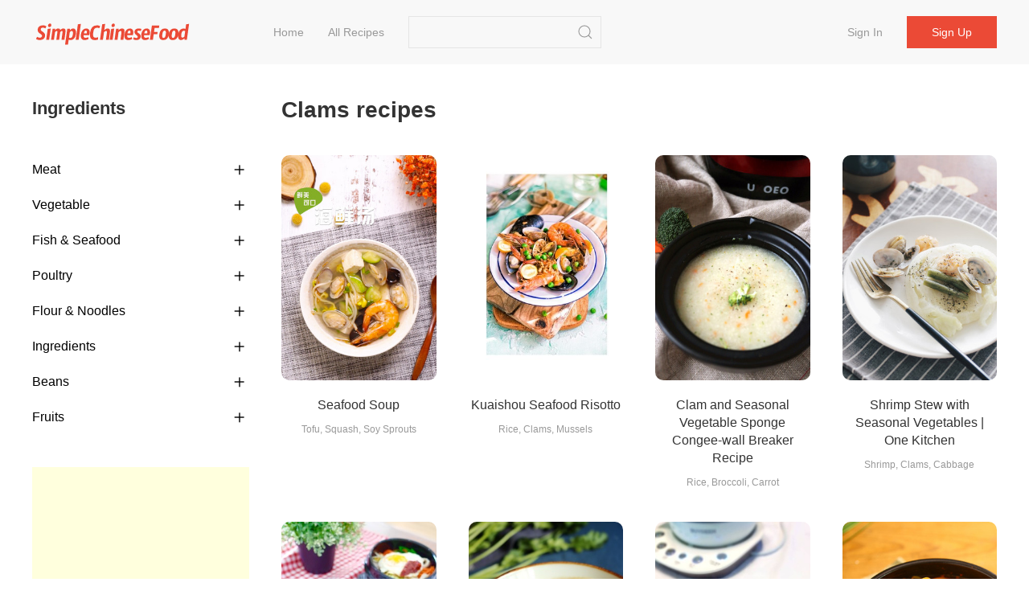

--- FILE ---
content_type: text/html;charset=UTF-8
request_url: https://simplechinesefood.com/ingredient/clams
body_size: 5697
content:
    <!doctype html>
    <html lang="en-US">
    <head>
        <meta charset="UTF-8">
        <meta name="viewport" content="width=device-width, initial-scale=1">
        <meta http-equiv="X-UA-Compatible" content="ie=edge">
        <link rel="icon" href="https://img.simplechinesefood.com/000/favicon.svg">

            <title>Clams Recipes - Simple Chinese Food</title>
        <meta name="keywords" content="Clams Recipes">
        <meta name="description" content="">

            <link rel="canonical" href="https://simplechinesefood.com/ingredient/clams" />

        <link rel="stylesheet" href="https://cdnjs.cloudflare.com/ajax/libs/uikit/3.13.4/css/uikit.min.css" integrity="sha512-F69u2HnuOWB/48ncdmkVOpdYwQPZmzF5YbOiUBKfbR24zt93bpDurJnXTY8gwBSHmHhsF2wKv84uhwkiwRdk+A==" crossorigin="anonymous" referrerpolicy="no-referrer" />
        <link rel="stylesheet" href="/static/theme/default/css/scf.css?v=3">

        <!-- UIkit JS -->
        <script src="https://cdnjs.cloudflare.com/ajax/libs/uikit/3.13.4/js/uikit.min.js" integrity="sha512-o8CK0J43tUy+UMv1pgLI3neZyc8/gH4qqREvpBMb1geAv3bcKnJIdRvxUMGZQK+4gf6qixaK6NiNwW2Esa9BZg==" crossorigin="anonymous" referrerpolicy="no-referrer"></script>
        <script src="https://cdnjs.cloudflare.com/ajax/libs/uikit/3.13.4/js/uikit-icons.min.js" integrity="sha512-80YK4vFc5RRSsulLuOP5kutHngly2Urr+wT8/2D02ovowIQh49DW+PYJ2wJ50tMi7ynr5alyFLDAwWZBToqPHw==" crossorigin="anonymous" referrerpolicy="no-referrer"></script>
        <script src="https://cdnjs.cloudflare.com/ajax/libs/jquery/3.6.0/jquery.min.js" integrity="sha512-894YE6QWD5I59HgZOGReFYm4dnWc1Qt5NtvYSaNcOP+u1T9qYdvdihz0PPSiiqn/+/3e7Jo4EaG7TubfWGUrMQ==" crossorigin="anonymous" referrerpolicy="no-referrer"></script>
        <script src="/static/theme/default/js/termi.js?v=8"></script>
        <script>
            var CONFIGS = {
                isLogin: false,
                userToken: ''
            };

        </script>

        <script type='text/javascript' src='https://platform-api.sharethis.com/js/sharethis.js#property=627aa174c199720019a382ee&product=analytics' async='async'></script>

<!-- Global site tag (gtag.js) - Google Analytics -->
<script async src="https://www.googletagmanager.com/gtag/js?id=G-00FXE49NCV"></script>
<script>
  window.dataLayer = window.dataLayer || [];
  function gtag(){dataLayer.push(arguments);}
  gtag('js', new Date());

  gtag('config', 'G-00FXE49NCV');
</script>
<style>.top-ad{min-height:250px!important;max-height:none; height:auto;}</style>
    </head>
    <body>

    <nav class="uk-navbar-container uk-margin-medium-bottom uk-position-z-index" id="main-menu">
        <div class="uk-container uk-navbar" data-uk-navbar>
            <div class="uk-navbar-left">
                <a class="uk-navbar-item uk-logo" href="/">
                        <img class="logo-img" src="https://img.simplechinesefood.com/000/logo.svg" alt="Simple Chinese Food"
                        width="200" height="44">
                </a>
                <ul class="uk-navbar-nav uk-visible@m uk-margin-large-left">
                            <li >
                                <a href="/" >
                                    Home
                                </a>
                            </li>
                            <li >
                                <a href="/latest" >
                                    All Recipes
                                </a>
                            </li>
                </ul>

                <div class="uk-navbar-item uk-visible@m">
                    <form class="uk-search uk-search-default" action="/search" method="get"
                          onsubmit="return checkSearch(this)">
                        <input class="uk-search-input"
                               name="q"
                               value=""
                               type="search">
                        <button class="uk-search-icon-flip" uk-search-icon type="submit" data-uk-icon="icon: search; ratio: 1.0"></button>
                    </form>
                </div>
            </div>
            <div class="uk-navbar-right">
                    <ul class="uk-navbar-nav uk-visible@m uk-text-nowrap">
                        <li ><a href="/login">Sign in</a></li>
                        <li class="uk-navbar-item">
                            <div><a class="uk-button uk-button-primary" href="/register">Sign up</a></div>
                        </li>
                    </ul>

                <a class="uk-navbar-toggle uk-hidden@m" href="#" data-uk-navbar-toggle-icon uk-toggle="target: #sidenav">
                </a>
            </div>
        </div>
    </nav>

    <div id="sidenav" uk-offcanvas="flip: true" class="uk-offcanvas">
        <div class="uk-offcanvas-bar">
            <ul class="uk-nav">
                        <li>
                            <a href="/" >
                                Home
                            </a>
                        </li>
                        <li>
                            <a href="/latest" >
                                All Recipes
                            </a>
                        </li>
                    <li><a href="/login">Sign in</a></li>
                    <li><a href="/register">Sign up</a></li>
                <hr class="uk-divider-small" />
                <li>
                    <form class="uk-search uk-search-default" action="/search" method="get"
                          onsubmit="return checkSearch(this)">
                        <button class="uk-search-icon-flip" uk-search-icon type="submit"></button>
                        <input class="uk-search-input"
                               name="q"
                               value=""
                               type="search">
                    </form>
                </li>
            </ul>
        </div>
    </div>



    <div class="uk-section uk-section-default uk-padding-remove-top">
        <div class="uk-container">
            <div data-uk-grid>
                <div class="uk-width-1-4@m">

                    <div class="">
                        <h2>Ingredients</h2>
                        <ul class="uk-nav-default uk-nav-parent-icon uk-nav-filter uk-margin-medium-top" data-uk-nav>
                                <li class="uk-parent">
                                    <a href="#">Meat</a>
                                        <ul class="uk-nav-sub">
                                                <li>
                                                    <a href="/ingredient/pork"
                                                       
                                                       >
                                                        Pork
                                                    </a>
                                                </li>
                                                <li>
                                                    <a href="/ingredient/beef"
                                                       
                                                       >
                                                        Beef
                                                    </a>
                                                </li>
                                                <li>
                                                    <a href="/ingredient/lamb"
                                                       
                                                       >
                                                        Lamb
                                                    </a>
                                                </li>
                                        </ul>
                                </li>
                                <li class="uk-parent">
                                    <a href="#">Vegetable</a>
                                        <ul class="uk-nav-sub">
                                                <li>
                                                    <a href="/ingredient/potato"
                                                       
                                                       >
                                                        Potato
                                                    </a>
                                                </li>
                                                <li>
                                                    <a href="/ingredient/tomato"
                                                       
                                                       >
                                                        Tomato
                                                    </a>
                                                </li>
                                                <li>
                                                    <a href="/ingredient/cucumber"
                                                       
                                                       >
                                                        Cucumber
                                                    </a>
                                                </li>
                                                <li>
                                                    <a href="/ingredient/cauliflower"
                                                       
                                                       >
                                                        Cauliflower
                                                    </a>
                                                </li>
                                                <li>
                                                    <a href="/ingredient/chili"
                                                       
                                                       >
                                                        Chili
                                                    </a>
                                                </li>
                                                <li>
                                                    <a href="/ingredient/mushroom"
                                                       
                                                       >
                                                        Mushroom
                                                    </a>
                                                </li>
                                                <li>
                                                    <a href="/ingredient/cabbage"
                                                       
                                                       >
                                                        Cabbage
                                                    </a>
                                                </li>
                                                <li>
                                                    <a href="/ingredient/lettuce"
                                                       
                                                       >
                                                        Lettuce
                                                    </a>
                                                </li>
                                                <li>
                                                    <a href="/ingredient/pumpkin"
                                                       
                                                       >
                                                        Pumpkin
                                                    </a>
                                                </li>
                                        </ul>
                                </li>
                                <li class="uk-parent">
                                    <a href="#">Fish & Seafood</a>
                                        <ul class="uk-nav-sub">
                                                <li>
                                                    <a href="/ingredient/grass-carp"
                                                       
                                                       >
                                                        Grass Carp
                                                    </a>
                                                </li>
                                                <li>
                                                    <a href="/ingredient/kelp"
                                                       
                                                       >
                                                        Kelp
                                                    </a>
                                                </li>
                                                <li>
                                                    <a href="/ingredient/tilapia"
                                                       
                                                       >
                                                        Tilapia
                                                    </a>
                                                </li>
                                                <li>
                                                    <a href="/ingredient/gold-pomfret"
                                                       
                                                       >
                                                        Gold pomfret
                                                    </a>
                                                </li>
                                                <li>
                                                    <a href="/ingredient/carp"
                                                       
                                                       >
                                                        Carp
                                                    </a>
                                                </li>
                                                <li>
                                                    <a href="/ingredient/shrimp"
                                                       
                                                       >
                                                        Shrimp
                                                    </a>
                                                </li>
                                                <li>
                                                    <a href="/ingredient/squid"
                                                       
                                                       >
                                                        Squid
                                                    </a>
                                                </li>
                                        </ul>
                                </li>
                                <li class="uk-parent">
                                    <a href="#">Poultry</a>
                                        <ul class="uk-nav-sub">
                                                <li>
                                                    <a href="/ingredient/goose"
                                                       
                                                       >
                                                        Goose
                                                    </a>
                                                </li>
                                                <li>
                                                    <a href="/ingredient/duck"
                                                       
                                                       >
                                                        Duck
                                                    </a>
                                                </li>
                                                <li>
                                                    <a href="/ingredient/chicken"
                                                       
                                                       >
                                                        Chicken
                                                    </a>
                                                </li>
                                        </ul>
                                </li>
                                <li class="uk-parent">
                                    <a href="#">Flour & Noodles</a>
                                        <ul class="uk-nav-sub">
                                                <li>
                                                    <a href="/ingredient/vermicelli"
                                                       
                                                       >
                                                        Vermicelli
                                                    </a>
                                                </li>
                                                <li>
                                                    <a href="/ingredient/egg-noodles"
                                                       
                                                       >
                                                        Egg Noodles
                                                    </a>
                                                </li>
                                                <li>
                                                    <a href="/ingredient/dumplings"
                                                       
                                                       >
                                                        Dumplings
                                                    </a>
                                                </li>
                                        </ul>
                                </li>
                                <li class="uk-parent">
                                    <a href="#">Ingredients</a>
                                        <ul class="uk-nav-sub">
                                                <li>
                                                    <a href="/ingredient/garlic"
                                                       
                                                       >
                                                        Garlic
                                                    </a>
                                                </li>
                                                <li>
                                                    <a href="/ingredient/onion"
                                                       
                                                       >
                                                        Onion
                                                    </a>
                                                </li>
                                                <li>
                                                    <a href="/ingredient/ginger"
                                                       
                                                       >
                                                        Ginger
                                                    </a>
                                                </li>
                                                <li>
                                                    <a href="/ingredient/pepper"
                                                       
                                                       >
                                                        pepper
                                                    </a>
                                                </li>
                                        </ul>
                                </li>
                                <li class="uk-parent">
                                    <a href="#">Beans</a>
                                        <ul class="uk-nav-sub">
                                                <li>
                                                    <a href="/ingredient/carob"
                                                       
                                                       >
                                                        Carob
                                                    </a>
                                                </li>
                                                <li>
                                                    <a href="/ingredient/dried-tofu"
                                                       
                                                       >
                                                        Dried Tofu
                                                    </a>
                                                </li>
                                                <li>
                                                    <a href="/ingredient/tofu"
                                                       
                                                       >
                                                        Tofu
                                                    </a>
                                                </li>
                                        </ul>
                                </li>
                                <li class="uk-parent">
                                    <a href="#">Fruits</a>
                                        <ul class="uk-nav-sub">
                                                <li>
                                                    <a href="/ingredient/apple"
                                                       
                                                       >
                                                        Apple
                                                    </a>
                                                </li>
                                                <li>
                                                    <a href="/ingredient/banana"
                                                       
                                                       >
                                                        Banana
                                                    </a>
                                                </li>
                                                <li>
                                                    <a href="/ingredient/mango"
                                                       
                                                       >
                                                        Mango
                                                    </a>
                                                </li>
                                                <li>
                                                    <a href="/ingredient/grape"
                                                       
                                                       >
                                                        Grape
                                                    </a>
                                                </li>
                                                <li>
                                                    <a href="/ingredient/pear"
                                                       
                                                       >
                                                        Pear
                                                    </a>
                                                </li>
                                                <li>
                                                    <a href="/ingredient/watermelon"
                                                       
                                                       >
                                                        Watermelon
                                                    </a>
                                                </li>
                                        </ul>
                                </li>
                        </ul>
                    </div>

                        <div class="uk-margin-medium-top">
                            <script async src="https://pagead2.googlesyndication.com/pagead/js/adsbygoogle.js?client=ca-pub-1963104644603965"
     crossorigin="anonymous"></script>
<!-- ad-square-responsive -->
<ins class="adsbygoogle"
     style="display:block"
     data-ad-client="ca-pub-1963104644603965"
     data-ad-slot="3099871670"
     data-ad-format="auto"
     data-full-width-responsive="true"></ins>
<script>
     (adsbygoogle = window.adsbygoogle || []).push({});
</script>
                        </div>
                </div>

                <div class="uk-width-expand@m">
                    <h1>Clams recipes</h1>

                    <div class="uk-child-width-1-2 uk-child-width-1-3@s uk-child-width-1-4@m uk-margin-medium-top" data-uk-grid>
    <div>
        <div class="uk-card">
            <div class="uk-card-media-top list-box">
                <a href="https://simplechinesefood.com/recipe/seafood-soup-120">
                    <img class="uk-border-rounded-medium list-item-image"
                         src="https://img.simplechinesefood.com/c9/c9c4cc97841ccf7c2b48384bdc5feb99.jpg"
                         alt="Seafood Soup recipe"
                         loading="lazy"
                        width="100%"
                        height="280px"/>
                </a>
            </div>
            <div class="uk-card-body uk-padding-remove">
                <h3 class="list-item-title uk-text-center">
                    <a class="uk-text-emphasis" href="https://simplechinesefood.com/recipe/seafood-soup-120">
                        Seafood Soup
                    </a>
                </h3>
                <div class="uk-text-xsmall uk-text-muted uk-text-center">
                            Tofu, Squash, Soy Sprouts
                </div>
            </div>
        </div>
    </div>
    <div>
        <div class="uk-card">
            <div class="uk-card-media-top list-box">
                <a href="https://simplechinesefood.com/recipe/kuaishou-seafood-risotto">
                    <img class="uk-border-rounded-medium list-item-image"
                         src="https://img.simplechinesefood.com/d4/d416208f7d1ae3ad21e9275d2f14722e.jpg"
                         alt="Kuaishou Seafood Risotto recipe"
                         loading="lazy"
                        width="100%"
                        height="280px"/>
                </a>
            </div>
            <div class="uk-card-body uk-padding-remove">
                <h3 class="list-item-title uk-text-center">
                    <a class="uk-text-emphasis" href="https://simplechinesefood.com/recipe/kuaishou-seafood-risotto">
                        Kuaishou Seafood Risotto
                    </a>
                </h3>
                <div class="uk-text-xsmall uk-text-muted uk-text-center">
                            Rice, Clams, Mussels
                </div>
            </div>
        </div>
    </div>
    <div>
        <div class="uk-card">
            <div class="uk-card-media-top list-box">
                <a href="https://simplechinesefood.com/recipe/clam-and-seasonal-vegetable-sponge-congee-wall-breaker-recipe">
                    <img class="uk-border-rounded-medium list-item-image"
                         src="https://img.simplechinesefood.com/8e/8e97361f1346dca6a5694830fed31f1e.jpg"
                         alt="Clam and Seasonal Vegetable Sponge Congee-wall Breaker Recipe recipe"
                         loading="lazy"
                        width="100%"
                        height="280px"/>
                </a>
            </div>
            <div class="uk-card-body uk-padding-remove">
                <h3 class="list-item-title uk-text-center">
                    <a class="uk-text-emphasis" href="https://simplechinesefood.com/recipe/clam-and-seasonal-vegetable-sponge-congee-wall-breaker-recipe">
                        Clam and Seasonal Vegetable Sponge Congee-wall Breaker Recipe
                    </a>
                </h3>
                <div class="uk-text-xsmall uk-text-muted uk-text-center">
                            Rice, Broccoli, Carrot
                </div>
            </div>
        </div>
    </div>
    <div>
        <div class="uk-card">
            <div class="uk-card-media-top list-box">
                <a href="https://simplechinesefood.com/recipe/shrimp-stew-with-seasonal-vegetables-one-kitchen">
                    <img class="uk-border-rounded-medium list-item-image"
                         src="https://img.simplechinesefood.com/37/37b26f5beed7ad717101ea1786b55256.jpg"
                         alt="Shrimp Stew with Seasonal Vegetables | One Kitchen recipe"
                         loading="lazy"
                        width="100%"
                        height="280px"/>
                </a>
            </div>
            <div class="uk-card-body uk-padding-remove">
                <h3 class="list-item-title uk-text-center">
                    <a class="uk-text-emphasis" href="https://simplechinesefood.com/recipe/shrimp-stew-with-seasonal-vegetables-one-kitchen">
                        Shrimp Stew with Seasonal Vegetables | One Kitchen
                    </a>
                </h3>
                <div class="uk-text-xsmall uk-text-muted uk-text-center">
                            Shrimp, Clams, Cabbage
                </div>
            </div>
        </div>
    </div>
    <div>
        <div class="uk-card">
            <div class="uk-card-media-top list-box">
                <a href="https://simplechinesefood.com/recipe/korean-miso-soup-2861">
                    <img class="uk-border-rounded-medium list-item-image"
                         src="https://img.simplechinesefood.com/8a/8a4365ec47f0b8fca6236e467bd8d6d0.jpg"
                         alt="Korean Miso Soup recipe"
                         loading="lazy"
                        width="100%"
                        height="280px"/>
                </a>
            </div>
            <div class="uk-card-body uk-padding-remove">
                <h3 class="list-item-title uk-text-center">
                    <a class="uk-text-emphasis" href="https://simplechinesefood.com/recipe/korean-miso-soup-2861">
                        Korean Miso Soup
                    </a>
                </h3>
                <div class="uk-text-xsmall uk-text-muted uk-text-center">
                            Tofu (north), Clams, Onion
                </div>
            </div>
        </div>
    </div>
    <div>
        <div class="uk-card">
            <div class="uk-card-media-top list-box">
                <a href="https://simplechinesefood.com/recipe/tomato-pimple-soup-3018">
                    <img class="uk-border-rounded-medium list-item-image"
                         src="https://img.simplechinesefood.com/3a/3ac5dec80465d42520e34afba4b70d77.jpeg"
                         alt="Tomato Pimple Soup recipe"
                         loading="lazy"
                        width="100%"
                        height="280px"/>
                </a>
            </div>
            <div class="uk-card-body uk-padding-remove">
                <h3 class="list-item-title uk-text-center">
                    <a class="uk-text-emphasis" href="https://simplechinesefood.com/recipe/tomato-pimple-soup-3018">
                        Tomato Pimple Soup
                    </a>
                </h3>
                <div class="uk-text-xsmall uk-text-muted uk-text-center">
                            Egg, Flour, Clams
                </div>
            </div>
        </div>
    </div>
    <div>
        <div class="uk-card">
            <div class="uk-card-media-top list-box">
                <a href="https://simplechinesefood.com/recipe/tom-yum-goong-soup-3054">
                    <img class="uk-border-rounded-medium list-item-image"
                         src="https://img.simplechinesefood.com/01/0144ef04e0a05a4ff4ac8f97719a37f5.jpg"
                         alt="Tom Yum Goong Soup recipe"
                         loading="lazy"
                        width="100%"
                        height="280px"/>
                </a>
            </div>
            <div class="uk-card-body uk-padding-remove">
                <h3 class="list-item-title uk-text-center">
                    <a class="uk-text-emphasis" href="https://simplechinesefood.com/recipe/tom-yum-goong-soup-3054">
                        Tom Yum Goong Soup
                    </a>
                </h3>
                <div class="uk-text-xsmall uk-text-muted uk-text-center">
                            Sea Shrimp, Clams, Straw Mushroom
                </div>
            </div>
        </div>
    </div>
    <div>
        <div class="uk-card">
            <div class="uk-card-media-top list-box">
                <a href="https://simplechinesefood.com/recipe/miso-soup-3077">
                    <img class="uk-border-rounded-medium list-item-image"
                         src="https://img.simplechinesefood.com/7e/7e1c58d873f147e351b9a5b7eaf1b395.jpg"
                         alt="Miso Soup recipe"
                         loading="lazy"
                        width="100%"
                        height="280px"/>
                </a>
            </div>
            <div class="uk-card-body uk-padding-remove">
                <h3 class="list-item-title uk-text-center">
                    <a class="uk-text-emphasis" href="https://simplechinesefood.com/recipe/miso-soup-3077">
                        Miso Soup
                    </a>
                </h3>
                <div class="uk-text-xsmall uk-text-muted uk-text-center">
                            Beef, White Radish, Tofu
                </div>
            </div>
        </div>
    </div>
    <div>
        <div class="uk-card">
            <div class="uk-card-media-top list-box">
                <a href="https://simplechinesefood.com/recipe/seafood-pimple-soup-3357">
                    <img class="uk-border-rounded-medium list-item-image"
                         src="https://img.simplechinesefood.com/34/34eb374d18cf884f2174d3ad5aa342f5.jpg"
                         alt="Seafood Pimple Soup recipe"
                         loading="lazy"
                        width="100%"
                        height="280px"/>
                </a>
            </div>
            <div class="uk-card-body uk-padding-remove">
                <h3 class="list-item-title uk-text-center">
                    <a class="uk-text-emphasis" href="https://simplechinesefood.com/recipe/seafood-pimple-soup-3357">
                        Seafood Pimple Soup
                    </a>
                </h3>
                <div class="uk-text-xsmall uk-text-muted uk-text-center">
                            Flour, Egg, Tomato
                </div>
            </div>
        </div>
    </div>
    <div>
        <div class="uk-card">
            <div class="uk-card-media-top list-box">
                <a href="https://simplechinesefood.com/recipe/the-correct-way-to-clean-clams">
                    <img class="uk-border-rounded-medium list-item-image"
                         src="https://img.simplechinesefood.com/0c/0c93019377214760a901b66b9339817e.jpg"
                         alt="The Correct Way to Clean Clams recipe"
                         loading="lazy"
                        width="100%"
                        height="280px"/>
                </a>
            </div>
            <div class="uk-card-body uk-padding-remove">
                <h3 class="list-item-title uk-text-center">
                    <a class="uk-text-emphasis" href="https://simplechinesefood.com/recipe/the-correct-way-to-clean-clams">
                        The Correct Way to Clean Clams
                    </a>
                </h3>
                <div class="uk-text-xsmall uk-text-muted uk-text-center">
                            Clams, Salt
                </div>
            </div>
        </div>
    </div>
    <div>
        <div class="uk-card">
            <div class="uk-card-media-top list-box">
                <a href="https://simplechinesefood.com/recipe/chicken-soup-seafood-hot-pot">
                    <img class="uk-border-rounded-medium list-item-image"
                         src="https://img.simplechinesefood.com/94/94cfeee52515d2c510b1a6dad1b68afa.jpg"
                         alt="Chicken Soup Seafood Hot Pot recipe"
                         loading="lazy"
                        width="100%"
                        height="280px"/>
                </a>
            </div>
            <div class="uk-card-body uk-padding-remove">
                <h3 class="list-item-title uk-text-center">
                    <a class="uk-text-emphasis" href="https://simplechinesefood.com/recipe/chicken-soup-seafood-hot-pot">
                        Chicken Soup Seafood Hot Pot
                    </a>
                </h3>
                <div class="uk-text-xsmall uk-text-muted uk-text-center">
                            Knorr Soup Po (old Hen Soup), Water, Shrimp
                </div>
            </div>
        </div>
    </div>
    <div>
        <div class="uk-card">
            <div class="uk-card-media-top list-box">
                <a href="https://simplechinesefood.com/recipe/clam-soup-3859">
                    <img class="uk-border-rounded-medium list-item-image"
                         src="https://img.simplechinesefood.com/23/239b1ed1ed72fec057547fa237c70562.jpg"
                         alt="Clam Soup recipe"
                         loading="lazy"
                        width="100%"
                        height="280px"/>
                </a>
            </div>
            <div class="uk-card-body uk-padding-remove">
                <h3 class="list-item-title uk-text-center">
                    <a class="uk-text-emphasis" href="https://simplechinesefood.com/recipe/clam-soup-3859">
                        Clam Soup
                    </a>
                </h3>
                <div class="uk-text-xsmall uk-text-muted uk-text-center">
                            Clams, Tomato, Potato
                </div>
            </div>
        </div>
    </div>
    <div>
        <div class="uk-card">
            <div class="uk-card-media-top list-box">
                <a href="https://simplechinesefood.com/recipe/korean-miso-soup-4215">
                    <img class="uk-border-rounded-medium list-item-image"
                         src="https://img.simplechinesefood.com/ed/ede7f54e93812a622136a08a61013c2a.jpg"
                         alt="Korean Miso Soup recipe"
                         loading="lazy"
                        width="100%"
                        height="280px"/>
                </a>
            </div>
            <div class="uk-card-body uk-padding-remove">
                <h3 class="list-item-title uk-text-center">
                    <a class="uk-text-emphasis" href="https://simplechinesefood.com/recipe/korean-miso-soup-4215">
                        Korean Miso Soup
                    </a>
                </h3>
                <div class="uk-text-xsmall uk-text-muted uk-text-center">
                            Clams, Beef, Squash
                </div>
            </div>
        </div>
    </div>
    <div>
        <div class="uk-card">
            <div class="uk-card-media-top list-box">
                <a href="https://simplechinesefood.com/recipe/tomato-pimple-soup-4482">
                    <img class="uk-border-rounded-medium list-item-image"
                         src="https://img.simplechinesefood.com/95/95cefc787ff812ffc59f599315837d64.jpg"
                         alt="Tomato Pimple Soup recipe"
                         loading="lazy"
                        width="100%"
                        height="280px"/>
                </a>
            </div>
            <div class="uk-card-body uk-padding-remove">
                <h3 class="list-item-title uk-text-center">
                    <a class="uk-text-emphasis" href="https://simplechinesefood.com/recipe/tomato-pimple-soup-4482">
                        Tomato Pimple Soup
                    </a>
                </h3>
                <div class="uk-text-xsmall uk-text-muted uk-text-center">
                            Clams, Flour, Egg
                </div>
            </div>
        </div>
    </div>
    <div>
        <div class="uk-card">
            <div class="uk-card-media-top list-box">
                <a href="https://simplechinesefood.com/recipe/clam-and-winter-melon-soup-4851">
                    <img class="uk-border-rounded-medium list-item-image"
                         src="https://img.simplechinesefood.com/47/476713d00fbaec69e7761eeb8ce739ac.jpg"
                         alt="Clam and Winter Melon Soup recipe"
                         loading="lazy"
                        width="100%"
                        height="280px"/>
                </a>
            </div>
            <div class="uk-card-body uk-padding-remove">
                <h3 class="list-item-title uk-text-center">
                    <a class="uk-text-emphasis" href="https://simplechinesefood.com/recipe/clam-and-winter-melon-soup-4851">
                        Clam and Winter Melon Soup
                    </a>
                </h3>
                <div class="uk-text-xsmall uk-text-muted uk-text-center">
                            Clams, Winter Melon, Ginger
                </div>
            </div>
        </div>
    </div>
    <div>
        <div class="uk-card">
            <div class="uk-card-media-top list-box">
                <a href="https://simplechinesefood.com/recipe/clam-loofah-soup">
                    <img class="uk-border-rounded-medium list-item-image"
                         src="https://img.simplechinesefood.com/5d/5d3f1b4a22f2fda0de4e993f9b96c339.jpg"
                         alt="Clam Loofah Soup recipe"
                         loading="lazy"
                        width="100%"
                        height="280px"/>
                </a>
            </div>
            <div class="uk-card-body uk-padding-remove">
                <h3 class="list-item-title uk-text-center">
                    <a class="uk-text-emphasis" href="https://simplechinesefood.com/recipe/clam-loofah-soup">
                        Clam Loofah Soup
                    </a>
                </h3>
                <div class="uk-text-xsmall uk-text-muted uk-text-center">
                            Clams, Loofah, Concentrated Stock
                </div>
            </div>
        </div>
    </div>
                    </div>

    <div class="uk-margin-large-top uk-text-small">
        <ul class="uk-pagination uk-flex-center uk-text-500 uk-margin-remove" data-uk-margin>


                <li>
                    <a href="https://simplechinesefood.com/ingredient/clams?pageNo=2">
                        Next
                        <span class="uk-margin-small-left" uk-pagination-next></span>
                    </a>
                </li>
        </ul>
    </div>
                </div>
        </div>
    </div>
    <script>
        var activeLink = $(".uk-nav-sub").find("a.active");
        activeLink.parents(".uk-parent").addClass("uk-open");
        activeLink.parents("ul.uk-nav-sub").removeAttr("hidden");
    </script>

        <script type="application/ld+json">
            {
                "@context": "https://schema.org",
                "@type": "ItemList",
                "itemListElement": [
                    {
                        "@type": "ListItem",
                        "position": 1,
                        "url": "https://simplechinesefood.com/recipe/seafood-soup-120"
                    },
                    {
                        "@type": "ListItem",
                        "position": 2,
                        "url": "https://simplechinesefood.com/recipe/kuaishou-seafood-risotto"
                    },
                    {
                        "@type": "ListItem",
                        "position": 3,
                        "url": "https://simplechinesefood.com/recipe/clam-and-seasonal-vegetable-sponge-congee-wall-breaker-recipe"
                    },
                    {
                        "@type": "ListItem",
                        "position": 4,
                        "url": "https://simplechinesefood.com/recipe/shrimp-stew-with-seasonal-vegetables-one-kitchen"
                    },
                    {
                        "@type": "ListItem",
                        "position": 5,
                        "url": "https://simplechinesefood.com/recipe/korean-miso-soup-2861"
                    },
                    {
                        "@type": "ListItem",
                        "position": 6,
                        "url": "https://simplechinesefood.com/recipe/tomato-pimple-soup-3018"
                    },
                    {
                        "@type": "ListItem",
                        "position": 7,
                        "url": "https://simplechinesefood.com/recipe/tom-yum-goong-soup-3054"
                    },
                    {
                        "@type": "ListItem",
                        "position": 8,
                        "url": "https://simplechinesefood.com/recipe/miso-soup-3077"
                    },
                    {
                        "@type": "ListItem",
                        "position": 9,
                        "url": "https://simplechinesefood.com/recipe/seafood-pimple-soup-3357"
                    },
                    {
                        "@type": "ListItem",
                        "position": 10,
                        "url": "https://simplechinesefood.com/recipe/the-correct-way-to-clean-clams"
                    },
                    {
                        "@type": "ListItem",
                        "position": 11,
                        "url": "https://simplechinesefood.com/recipe/chicken-soup-seafood-hot-pot"
                    },
                    {
                        "@type": "ListItem",
                        "position": 12,
                        "url": "https://simplechinesefood.com/recipe/clam-soup-3859"
                    },
                    {
                        "@type": "ListItem",
                        "position": 13,
                        "url": "https://simplechinesefood.com/recipe/korean-miso-soup-4215"
                    },
                    {
                        "@type": "ListItem",
                        "position": 14,
                        "url": "https://simplechinesefood.com/recipe/tomato-pimple-soup-4482"
                    },
                    {
                        "@type": "ListItem",
                        "position": 15,
                        "url": "https://simplechinesefood.com/recipe/clam-and-winter-melon-soup-4851"
                    },
                    {
                        "@type": "ListItem",
                        "position": 16,
                        "url": "https://simplechinesefood.com/recipe/clam-loofah-soup"
                    }
                    ]
            }
        </script>


<footer class="uk-section uk-section-small">
    <div class="uk-container uk-text-secondary uk-text-500">
        <div class="uk-text-small uk-text-muted">
            <div>
                &copy;2025 Simple Chinese Food Best <em>Chinese Food Recipes</em> | 
<a href="/privacy-policy" target="_blank">Privacy Policy</a> | 
<a href="/terms-of-use" target="_blank">Terms of Use</a> | 
<a href="https://hirelala.com/" target="_blank">Hirelala</a> |
<a href="https://boardor.com/" target="_blank">Boardor</a> |
<a href="https://statedai.com/" target="_blank">StatedAI</a> |
<a href="https://tcmland.com/" target="_blank">TCM Land</a> |
<a href="https://resumis.com/" target="_blank">Markdown Resume</a> 
            </div>
        </div>
    </div>
</footer>    <script defer src="https://static.cloudflareinsights.com/beacon.min.js/vcd15cbe7772f49c399c6a5babf22c1241717689176015" integrity="sha512-ZpsOmlRQV6y907TI0dKBHq9Md29nnaEIPlkf84rnaERnq6zvWvPUqr2ft8M1aS28oN72PdrCzSjY4U6VaAw1EQ==" data-cf-beacon='{"version":"2024.11.0","token":"3d8a28d42c6347e5bfaf8c8deb951a2f","r":1,"server_timing":{"name":{"cfCacheStatus":true,"cfEdge":true,"cfExtPri":true,"cfL4":true,"cfOrigin":true,"cfSpeedBrain":true},"location_startswith":null}}' crossorigin="anonymous"></script>
</body>
    </html>


--- FILE ---
content_type: text/html; charset=utf-8
request_url: https://www.google.com/recaptcha/api2/aframe
body_size: 265
content:
<!DOCTYPE HTML><html><head><meta http-equiv="content-type" content="text/html; charset=UTF-8"></head><body><script nonce="cqzs4d4n-7Mz3-nqe5ImKA">/** Anti-fraud and anti-abuse applications only. See google.com/recaptcha */ try{var clients={'sodar':'https://pagead2.googlesyndication.com/pagead/sodar?'};window.addEventListener("message",function(a){try{if(a.source===window.parent){var b=JSON.parse(a.data);var c=clients[b['id']];if(c){var d=document.createElement('img');d.src=c+b['params']+'&rc='+(localStorage.getItem("rc::a")?sessionStorage.getItem("rc::b"):"");window.document.body.appendChild(d);sessionStorage.setItem("rc::e",parseInt(sessionStorage.getItem("rc::e")||0)+1);localStorage.setItem("rc::h",'1764989915575');}}}catch(b){}});window.parent.postMessage("_grecaptcha_ready", "*");}catch(b){}</script></body></html>

--- FILE ---
content_type: application/javascript
request_url: https://simplechinesefood.com/static/theme/default/js/termi.js?v=8
body_size: 536
content:
var warn = function(msg) {UIkit.notification(msg, {status:'danger'});}
var succ = function(msg) {UIkit.notification(msg, {status:'success'});}

var checkSearch = function(el) {
    var form = $(el);
    var q = form.find("input[name=q]").val();
    if (q == null || q.length < 2) {
        warn("Search content at least 2 letters or more")
        return false;
    }

    return true;
}

var getUrlParameter = function(sParam) {
    var sPageURL = window.location.search.substring(1),
        sURLVariables = sPageURL.split('&'),
        sParameterName,
        i;

    for (i = 0; i < sURLVariables.length; i++) {
        sParameterName = sURLVariables[i].split('=');

        if (sParameterName[0] === sParam) {
            return typeof sParameterName[1] === undefined ? true : decodeURIComponent(sParameterName[1]);
        }
    }
    return false;
}

var saveRedirectUrl = function() {
    var referrer = document.referrer;
    if ((typeof referrer) !== "string" || !referrer.startsWith("http")) {
        return;
    }

    if ((new URL(referrer)).pathname === document.location.pathname) {
        return;
    }

    setCookie("redirectUrl", referrer);
}

var getRedirectUrl = function() {
    var redirectUrl =  getCookie("redirectUrl");
    if ((typeof redirectUrl) === "string" && redirectUrl.startsWith("http")) {
        return redirectUrl;
    }

    return document.location.origin;
}

function getCookie(name) {
    var v = document.cookie.match('(^|;) ?' + name + '=([^;]*)(;|$)');
    return v ? v[2] : null;
}

function setCookie(name, value, days) {
    var d = new Date;
    d.setTime(d.getTime() + 24*60*60*1000*days);
    document.cookie = name + "=" + value + ";path=/;expires=" + d.toGMTString();
}

function deleteCookie(name) {
    setCookie(name, '', -1);
}

var postForm = function (url, jsonMap, successMsg) {
    $.ajax({
        url: url,
        type: 'post',
        cache: false,
        async: false,
        contentType: 'application/json',
        data: JSON.stringify(jsonMap),
        success: function (data) {
            if (data.code !== 200) {
                warn(data.description);
                return;
            }

            succ(successMsg);
            setTimeout(function () {
                var redirectUrl = getRedirectUrl();
                deleteCookie("redirectUrl")
                window.location.href = redirectUrl;
            }, 900);
        }
    });
}

--- FILE ---
content_type: image/svg+xml
request_url: https://img.simplechinesefood.com/000/logo.svg
body_size: 1826
content:
<svg xmlns="http://www.w3.org/2000/svg" baseProfile="tiny-ps" viewBox="0 0 1700 300" width="200" height="35" xmlns:v="https://vecta.io/nano"><path fill="#eb4a36" d="M105.83 73.11q16.02 0 23.69 3 7.67 2.99 10.67 4.66 3.34 1.67 5.01 2.33l-11.01 22.99-4.34-2.34q-13.68-6.66-24.02-6.66-8.67 0-15.34 6-6 5.66-6 10.66-1.01 6.99 2.33 11.99 3.67 4.99 9.34 9.32 5.67 4.34 12.34 8.67 7.01 4.33 12.34 9.99 13.35 12.99 10.35 32.64-2.67 19.65-17.02 31.65Q99.83 230 74.81 230q-20.35 0-35.36-8.33-3-2-5-3l10.67-22.98q1.67.66 4.34 2.33 3 1.67 6.67 3 9.34 4 17.35 4 14.67 0 22.01-10 2.34-3 3.01-8.32 1-5.67-2.67-10-3.67-4.66-9.34-8.66-5.67-4.33-12.35-8.66-6.67-4.66-12.34-10.32-13.01-13-10.34-32.65 2.67-19.98 17.01-31.64 14.35-11.66 37.36-11.66zm76.89-18.99q7.67 0 11.68 5.33 4.33 5.33 3 13.66-1 7.99-6.67 13.32-5.67 5-13.35 5-7.33 0-11.67-5-4.34-5.33-3.34-13.32 1.67-8.33 7.34-13.66 5.67-5.33 13.01-5.33zm8.01 52.63L173.72 227h-31.03l16.01-115.92 32.03-4.33zM194.56 227l16.68-117.92h27.35l-1.33 15.66q1.67-1.33 4.34-4.33 3-3.33 7-6.33 10.34-7.66 21.02-7.66 10.67 0 16.01 4 5.33 3.66 6.67 13.99 6.67-9.66 21.35-15.99 5.33-2 11.34-2 15.01 0 20.35 9.33 5.33 9.32 2.33 31.31L337 227h-31.02l10.34-77.28q1.66-7.66.33-11.99-1.33-4.33-7.34-4.33-5 0-9.34 3.66-6.67 5.33-8.34 9.33L280.62 227H250.6l11.01-77.28q1.33-7.66 0-11.99-1.33-4.33-7.67-4.33-5.34 0-9.34 3.66-6.67 6-8.01 9.33L225.25 227h-30.69zm199.31-81.28l-8.34 58.96q5.34 2.67 13.01 2.67 11.68 0 18.68-8.66 7.01-8.66 9.67-29.32 3.01-20.65-.66-28.64-3.34-8-13.01-8-9.68 0-19.35 12.99zM343.84 279.3l24.01-170.22h29.02l-1 15.33h.34q4-4.67 10.67-9.33 12.34-8.66 21.68-8.66 9.68 0 16.01 3.66 6.34 3.67 10.34 10.99 8.34 16.33 4.67 45.31-4.33 31.31-20.01 47.96Q425.56 230 405.21 230q-12.67 0-22.68-4.67l-8.01 53.97h-30.68zM512.12 57.45L488.44 227h-31.02l23.01-165.22 31.69-4.33zM576 158.05q2.33-16.99-1-23.32-3.34-6.33-9.68-6.33-6 0-12.34 6.66-6 6.33-8.34 22.99H576zm-14.68 48.3q14.68 0 29.36-8.33l3.33 20.65q-8 6-26.68 9.66-7.01 1.67-16.02 1.67-9 0-17.67-3.33-8.34-3.33-13.68-10.33-12.34-15.99-8.01-44.97 4.34-31.31 20.68-48.96 15.35-15.99 36.03-15.99 31.36 0 37.03 29.98 3 15.65-2.34 35.97-1 4.33-1.67 5h-59.71q-2.33 15.32 3.34 22.32 6 6.66 16.01 6.66zm82.23-54.63q-4.01 27.65 1.33 39.97 6.01 13.33 24.68 13.33 8.34 0 15.35-2.34 7.34-2.33 11.01-3.33.33 6 .33 11.99 0 6 .67 12-8.34 3.33-18.68 5.33-10.34 1.99-17.68 1.99-31.02 0-43.7-19.32-12.34-19.32-6.67-59.62 5.67-40.64 23.68-59.62 18.02-18.99 49.04-18.99 10.34 0 18.68 2 8.34 2 11.01 3.33 3 1.33 4.33 1.66l-7.67 23.99q-3.67-1-10.34-3.33-6.34-2.34-14.01-2.34-20.02 0-29.02 13.33-9.01 12.99-12.34 39.97zM716.43 227l23.02-165.22 31.69-4.33-9.34 66.62h.33q1.33-1 4.34-3.99 3-3 7.34-6 11-7.66 23.34-7.66 16.68 0 22.02 9.99 5.34 9.99 2.34 30.98L810.83 227h-31.02l9.67-71.95q1.67-12.66 0-16.99-1.67-4.66-9-4.66-6.34 0-11.34 3.66-8.01 6.33-10.35 9.33L747.45 227h-31.02zM859.7 54.12q7.67 0 11.67 5.33 4.34 5.33 3.01 13.66-1 7.99-6.68 13.32-5.67 5-13.34 5-7.34 0-11.67-5-4.34-5.33-3.34-13.32 1.67-8.33 7.34-13.66 5.67-5.33 13.01-5.33zm8 52.63L850.69 227h-31.02l16.01-115.92 32.02-4.33zM871.54 227l16.68-117.92h27.35l-1.33 14.99h.66q1.67-1 4.67-3.99 3.34-3 8.34-6 12.35-7.66 24.35-7.66 16.68 0 22.02 9.99 5.34 9.99 2.33 30.98L965.27 227h-30.35l9.67-71.95q1.67-12.66-.33-16.99-2-4.66-9.01-4.66-6 0-11.01 3.66-9.34 7.33-10.34 9.33L902.56 227h-31.02zm169.29-68.95q2.33-16.99-1-23.32-3.34-6.33-9.68-6.33-6 0-12.34 6.66-6 6.33-8.34 22.99h31.36zm-14.68 48.3q14.68 0 29.35-8.33l3.34 20.65q-8.01 6-26.69 9.66-7 1.67-16.01 1.67-9 0-17.68-3.33-8.34-3.33-13.67-10.33-12.34-15.99-8.01-44.97 4.34-31.31 20.68-48.96 15.35-15.99 36.03-15.99 31.35 0 37.02 29.98 3.01 15.65-2.33 35.97-1 4.33-1.67 5h-59.71q-2.33 15.32 3.34 22.32 6 6.66 16.01 6.66zm43.2 14.32l8.34-20.65q1 .33 3.67 1.66 2.66 1.34 6.33 2.67 9.34 3 15.68 3 6.34 0 10.01-2 4-2.33 4.67-7.66 1-5.67-1.67-9.33-2.67-4-7-7.66-4.01-3.66-9.01-7.33-5-4-9.01-8.99-9.34-10.99-7.34-25.65 2.01-14.66 13.35-23.32 11.67-8.99 31.02-8.99 15.01 0 29.02 4.66l-4.67 22.65q-2.67-.33-9.34-2.33-6.34-2-13.68-2-14.01 0-15.67 9.33-.67 4.33 2 7.99 3 3.33 7.33 7 4.34 3.33 9.68 7.33 5.34 3.66 9.67 8.32 10.01 10.66 7.67 25.32-1.33 14.66-12.67 24.98-12.01 10.33-32.69 10.33-13.68 0-20.68-2.67-12.01-4.33-15.01-6.66zm150.27-62.62q2.33-16.99-1-23.32-3.34-6.33-9.67-6.33-6.01 0-12.35 6.66-6 6.33-8.34 22.99h31.36zm-14.68 48.3q14.68 0 29.36-8.33l3.33 20.65q-8 6-26.68 9.66-7.01 1.67-16.01 1.67-9.01 0-17.68-3.33-8.34-3.33-13.68-10.33-12.34-15.99-8.01-44.97 4.34-31.31 20.69-48.96 15.34-15.99 36.02-15.99 31.36 0 37.03 29.98 3 15.65-2.34 35.97-1 4.33-1.67 5h-59.7q-2.34 15.32 3.33 22.32 6.01 6.66 16.01 6.66zm126.26-63.29l-3.34 24.65h-39.03L1280.5 227h-32.36l21.35-151.23h79.05l-3.67 25.99h-46.7l-6 41.3h39.03zm62.54 64.29q10.01 0 15.68-9.33 6-9.33 8.67-29.98 3-20.98-.33-29.98-3.34-8.99-13.01-8.99-9.67 0-15.34 8.99-5.67 9-8.68 29.98-2.67 20.99.34 30.31 3 9 12.67 9zm57.04-67.62q2 11.66-.66 28.31-2.34 16.66-7.68 28.31-5 11.66-12.67 19.32-14.35 14.33-39.03 14.33-36.69 0-42.36-33.65-2-11.65.66-28.64 3.67-31.31 20.35-46.97 15.01-14.32 38.36-14.32 37.36 0 43.03 33.31zm43.87 67.62q10 0 15.67-9.33 6.01-9.33 8.68-29.98 3-20.98-.34-29.98-3.33-8.99-13.01-8.99-9.67 0-15.34 8.99-5.67 9-8.67 29.98-2.67 20.99.33 30.31 3 9 12.68 9zm57.04-67.62q2 11.66-.67 28.31-2.34 16.66-7.67 28.31-5.01 11.66-12.68 19.32-14.34 14.33-39.03 14.33-36.69 0-42.36-33.65-2-11.65.67-28.64 3.67-31.31 20.35-46.97 15.01-14.32 38.36-14.32 37.36 0 43.03 33.31zm64.54 52.96l8.34-57.96q-7.34-4-14.01-4-11.34 0-18.01 8-6.34 7.99-9.34 28.98-2.67 20.65.33 28.31 3.34 7.66 12.68 7.66 5.67 0 11.01-3.33 5.67-3.66 9-7.66zm-44.36-71.28q7.67-7.66 17.01-10.99 9.34-3.34 19.01-3.34 9.68 0 19.68 5l7.01-50.3 31.35-4.33L1642.25 227h-26.02v-13.99Q1597.22 230 1579.21 230q-26.02 0-29.69-32.31-1.34-11.33 1-27.98 2.33-16.99 8.01-28.98 5.67-11.99 13.34-19.32z"/></svg>

--- FILE ---
content_type: application/javascript; charset=utf-8
request_url: https://cdnjs.cloudflare.com/ajax/libs/uikit/3.13.4/js/uikit.min.js
body_size: 37587
content:
/*! UIkit 3.13.4 | https://www.getuikit.com | (c) 2014 - 2022 YOOtheme | MIT License */(function(le,he){typeof exports=="object"&&typeof module<"u"?module.exports=he():typeof define=="function"&&define.amd?define("uikit",he):(le=typeof globalThis<"u"?globalThis:le||self,le.UIkit=he())})(this,function(){"use strict";const{hasOwnProperty:le,toString:he}=Object.prototype;function _t(t,e){return le.call(t,e)}const Zn=/\B([A-Z])/g,zt=ot(t=>t.replace(Zn,"-$1").toLowerCase()),Qn=/-(\w)/g,jt=ot(t=>t.replace(Qn,us)),ce=ot(t=>t.length?us(null,t.charAt(0))+t.slice(1):"");function us(t,e){return e?e.toUpperCase():""}function st(t,e){return t==null||t.startsWith==null?void 0:t.startsWith(e)}function kt(t,e){return t==null||t.endsWith==null?void 0:t.endsWith(e)}function p(t,e){return t==null||t.includes==null?void 0:t.includes(e)}function mt(t,e){return t==null||t.findIndex==null?void 0:t.findIndex(e)}const{isArray:nt,from:ds}=Array,{assign:vt}=Object;function ut(t){return typeof t=="function"}function St(t){return t!==null&&typeof t=="object"}function Tt(t){return he.call(t)==="[object Object]"}function ue(t){return St(t)&&t===t.window}function de(t){return yi(t)===9}function xi(t){return yi(t)>=1}function qt(t){return yi(t)===1}function yi(t){return!ue(t)&&St(t)&&t.nodeType}function je(t){return typeof t=="boolean"}function z(t){return typeof t=="string"}function Vt(t){return typeof t=="number"}function Nt(t){return Vt(t)||z(t)&&!isNaN(t-parseFloat(t))}function fe(t){return!(nt(t)?t.length:St(t)?Object.keys(t).length:!1)}function V(t){return t===void 0}function $i(t){return je(t)?t:t==="true"||t==="1"||t===""?!0:t==="false"||t==="0"?!1:t}function Ct(t){const e=Number(t);return isNaN(e)?!1:e}function m(t){return parseFloat(t)||0}function q(t){return y(t)[0]}function y(t){return t&&(xi(t)?[t]:Array.from(t).filter(xi))||[]}function Yt(t){var e;if(ue(t))return t;t=q(t);const i=de(t)?t:(e=t)==null?void 0:e.ownerDocument;return i?.defaultView||window}function ki(t){return t?kt(t,"ms")?m(t):m(t)*1e3:0}function qe(t,e){return t===e||St(t)&&St(e)&&Object.keys(t).length===Object.keys(e).length&&tt(t,(i,s)=>i===e[s])}function Si(t,e,i){return t.replace(new RegExp(e+"|"+i,"g"),s=>s===e?i:e)}function ge(t){return t[t.length-1]}function tt(t,e){for(const i in t)if(e(t[i],i)===!1)return!1;return!0}function Ve(t,e){return t.slice().sort((i,s)=>{let{[e]:n=0}=i,{[e]:r=0}=s;return n>r?1:r>n?-1:0})}function fs(t,e){const i=new Set;return t.filter(s=>{let{[e]:n}=s;return i.has(n)?!1:i.add(n)})}function rt(t,e,i){return e===void 0&&(e=0),i===void 0&&(i=1),Math.min(Math.max(Ct(t)||0,e),i)}function E(){}function Ti(){for(var t=arguments.length,e=new Array(t),i=0;i<t;i++)e[i]=arguments[i];return[["bottom","top"],["right","left"]].every(s=>{let[n,r]=s;return Math.min(...e.map(o=>{let{[n]:a}=o;return a}))-Math.max(...e.map(o=>{let{[r]:a}=o;return a}))>0})}function Ye(t,e){return t.x<=e.right&&t.x>=e.left&&t.y<=e.bottom&&t.y>=e.top}const pe={ratio(t,e,i){const s=e==="width"?"height":"width";return{[s]:t[e]?Math.round(i*t[s]/t[e]):t[s],[e]:i}},contain(t,e){return t={...t},tt(t,(i,s)=>t=t[s]>e[s]?this.ratio(t,s,e[s]):t),t},cover(t,e){return t=this.contain(t,e),tt(t,(i,s)=>t=t[s]<e[s]?this.ratio(t,s,e[s]):t),t}};function Gt(t,e,i,s){i===void 0&&(i=0),s===void 0&&(s=!1),e=y(e);const{length:n}=e;return n?(t=Nt(t)?Ct(t):t==="next"?i+1:t==="previous"?i-1:e.indexOf(q(t)),s?rt(t,0,n-1):(t%=n,t<0?t+n:t)):-1}function ot(t){const e=Object.create(null);return i=>e[i]||(e[i]=t(i))}class Ge{constructor(){this.promise=new Promise((e,i)=>{this.reject=i,this.resolve=e})}}function k(t,e,i){if(St(e)){for(const n in e)k(t,n,e[n]);return}if(V(i)){var s;return(s=q(t))==null?void 0:s.getAttribute(e)}else for(const n of y(t))ut(i)&&(i=i.call(n,k(n,e))),i===null?me(n,e):n.setAttribute(e,i)}function Mt(t,e){return y(t).some(i=>i.hasAttribute(e))}function me(t,e){const i=y(t);for(const s of e.split(" "))for(const n of i)n.removeAttribute(s)}function Z(t,e){for(const i of[e,"data-"+e])if(Mt(t,i))return k(t,i)}const Un={area:!0,base:!0,br:!0,col:!0,embed:!0,hr:!0,img:!0,input:!0,keygen:!0,link:!0,menuitem:!0,meta:!0,param:!0,source:!0,track:!0,wbr:!0};function Ci(t){return y(t).some(e=>Un[e.tagName.toLowerCase()])}function j(t){return y(t).some(e=>e.offsetWidth||e.offsetHeight||e.getClientRects().length)}const ve="input,select,textarea,button";function Ii(t){return y(t).some(e=>B(e,ve))}const Xe=ve+",a[href],[tabindex]";function Je(t){return B(t,Xe)}function P(t){var e;return(e=q(t))==null?void 0:e.parentElement}function we(t,e){return y(t).filter(i=>B(i,e))}function B(t,e){return y(t).some(i=>i.matches(e))}function at(t,e){return st(e,">")&&(e=e.slice(1)),qt(t)?t.closest(e):y(t).map(i=>at(i,e)).filter(Boolean)}function H(t,e){return z(e)?B(t,e)||!!at(t,e):t===e||q(e).contains(q(t))}function be(t,e){const i=[];for(;t=P(t);)(!e||B(t,e))&&i.push(t);return i}function M(t,e){t=q(t);const i=t?y(t.children):[];return e?we(i,e):i}function Xt(t,e){return e?y(t).indexOf(q(e)):M(P(t)).indexOf(t)}function wt(t,e){return Pi(t,ps(t,e))}function xe(t,e){return ye(t,ps(t,e))}function Pi(t,e){return q(ms(t,e,"querySelector"))}function ye(t,e){return y(ms(t,e,"querySelectorAll"))}const tr=/(^|[^\\],)\s*[!>+~-]/,gs=ot(t=>t.match(tr));function ps(t,e){return e===void 0&&(e=document),z(t)&&gs(t)||de(e)?e:e.ownerDocument}const er=/([!>+~-])(?=\s+[!>+~-]|\s*$)/g,ir=ot(t=>t.replace(er,"$1 *"));function ms(t,e,i){if(e===void 0&&(e=document),!t||!z(t))return t;if(t=ir(t),gs(t)){const s=nr(t);t="";for(let n of s){let r=e;if(n[0]==="!"){const o=n.substr(1).trim().split(" ");if(r=at(P(e),o[0]),n=o.slice(1).join(" ").trim(),!n.length&&s.length===1)return r}if(n[0]==="-"){const o=n.substr(1).trim().split(" "),a=(r||e).previousElementSibling;r=B(a,n.substr(1))?a:null,n=o.slice(1).join(" ")}r&&(t+=(t?",":"")+rr(r)+" "+n)}e=document}try{return e[i](t)}catch{return null}}const sr=/.*?[^\\](?:,|$)/g,nr=ot(t=>t.match(sr).map(e=>e.replace(/,$/,"").trim()));function rr(t){const e=[];for(;t.parentNode;){const i=k(t,"id");if(i){e.unshift("#"+Ai(i));break}else{let{tagName:s}=t;s!=="HTML"&&(s+=":nth-child("+(Xt(t)+1)+")"),e.unshift(s),t=t.parentNode}}return e.join(" > ")}function Ai(t){return z(t)?CSS.escape(t):""}function S(){for(var t=arguments.length,e=new Array(t),i=0;i<t;i++)e[i]=arguments[i];let[s,n,r,o,a=!1]=Ei(e);o.length>1&&(o=ar(o)),a!=null&&a.self&&(o=lr(o)),r&&(o=or(r,o));for(const l of n)for(const h of s)h.addEventListener(l,o,a);return()=>Jt(s,n,o,a)}function Jt(){for(var t=arguments.length,e=new Array(t),i=0;i<t;i++)e[i]=arguments[i];let[s,n,,r,o=!1]=Ei(e);for(const a of n)for(const l of s)l.removeEventListener(a,r,o)}function R(){for(var t=arguments.length,e=new Array(t),i=0;i<t;i++)e[i]=arguments[i];const[s,n,r,o,a=!1,l]=Ei(e),h=S(s,n,r,u=>{const d=!l||l(u);d&&(h(),o(u,d))},a);return h}function g(t,e,i){return _i(t).every(s=>s.dispatchEvent(Dt(e,!0,!0,i)))}function Dt(t,e,i,s){return e===void 0&&(e=!0),i===void 0&&(i=!1),z(t)&&(t=new CustomEvent(t,{bubbles:e,cancelable:i,detail:s})),t}function Ei(t){return t[0]=_i(t[0]),z(t[1])&&(t[1]=t[1].split(" ")),ut(t[2])&&t.splice(2,0,!1),t}function or(t,e){return i=>{const s=t[0]===">"?ye(t,i.currentTarget).reverse().filter(n=>H(i.target,n))[0]:at(i.target,t);s&&(i.current=s,e.call(this,i))}}function ar(t){return e=>nt(e.detail)?t(e,...e.detail):t(e)}function lr(t){return function(e){if(e.target===e.currentTarget||e.target===e.current)return t.call(null,e)}}function vs(t){return t&&"addEventListener"in t}function hr(t){return vs(t)?t:q(t)}function _i(t){return nt(t)?t.map(hr).filter(Boolean):z(t)?ye(t):vs(t)?[t]:y(t)}function bt(t){return t.pointerType==="touch"||!!t.touches}function Kt(t){var e,i;const{clientX:s,clientY:n}=((e=t.touches)==null?void 0:e[0])||((i=t.changedTouches)==null?void 0:i[0])||t;return{x:s,y:n}}function ws(t,e){const i={data:null,method:"GET",headers:{},xhr:new XMLHttpRequest,beforeSend:E,responseType:"",...e};return Promise.resolve().then(()=>i.beforeSend(i)).then(()=>cr(t,i))}function cr(t,e){return new Promise((i,s)=>{const{xhr:n}=e;for(const r in e)if(r in n)try{n[r]=e[r]}catch{}n.open(e.method.toUpperCase(),t);for(const r in e.headers)n.setRequestHeader(r,e.headers[r]);S(n,"load",()=>{n.status===0||n.status>=200&&n.status<300||n.status===304?i(n):s(vt(Error(n.statusText),{xhr:n,status:n.status}))}),S(n,"error",()=>s(vt(Error("Network Error"),{xhr:n}))),S(n,"timeout",()=>s(vt(Error("Network Timeout"),{xhr:n}))),n.send(e.data)})}function bs(t,e,i){return new Promise((s,n)=>{const r=new Image;r.onerror=o=>{n(o)},r.onload=()=>{s(r)},i&&(r.sizes=i),e&&(r.srcset=e),r.src=t})}const ur={"animation-iteration-count":!0,"column-count":!0,"fill-opacity":!0,"flex-grow":!0,"flex-shrink":!0,"font-weight":!0,"line-height":!0,opacity:!0,order:!0,orphans:!0,"stroke-dasharray":!0,"stroke-dashoffset":!0,widows:!0,"z-index":!0,zoom:!0};function c(t,e,i,s){s===void 0&&(s="");const n=y(t);for(const r of n)if(z(e)){if(e=zi(e),V(i))return getComputedStyle(r).getPropertyValue(e);r.style.setProperty(e,Nt(i)&&!ur[e]?i+"px":i||Vt(i)?i:"",s)}else if(nt(e)){const o={};for(const a of e)o[a]=c(r,a);return o}else St(e)&&(s=i,tt(e,(o,a)=>c(r,a,o,s)));return n[0]}const dr=/^\s*(["'])?(.*?)\1\s*$/;function Ke(t,e){return e===void 0&&(e=document.documentElement),c(e,"--uk-"+t).replace(dr,"$2")}const zi=ot(t=>fr(t)),xs=["webkit","moz"];function fr(t){if(t[0]==="-")return t;t=zt(t);const{style:e}=document.documentElement;if(t in e)return t;let i=xs.length,s;for(;i--;)if(s="-"+xs[i]+"-"+t,s in e)return s}function w(t){for(var e=arguments.length,i=new Array(e>1?e-1:0),s=1;s<e;s++)i[s-1]=arguments[s];ys(t,i,"add")}function _(t){for(var e=arguments.length,i=new Array(e>1?e-1:0),s=1;s<e;s++)i[s-1]=arguments[s];ys(t,i,"remove")}function Ni(t,e){k(t,"class",i=>(i||"").replace(new RegExp("\\b"+e+"\\b","g"),""))}function Mi(t){!(arguments.length<=1)&&arguments[1]&&_(t,arguments.length<=1?void 0:arguments[1]),!(arguments.length<=2)&&arguments[2]&&w(t,arguments.length<=2?void 0:arguments[2])}function T(t,e){return[e]=Di(e),!!e&&y(t).some(i=>i.classList.contains(e))}function W(t,e,i){const s=Di(e);V(i)||(i=!!i);for(const n of y(t))for(const r of s)n.classList.toggle(r,i)}function ys(t,e,i){e=e.reduce((s,n)=>s.concat(Di(n)),[]);for(const s of y(t))s.classList[i](...e)}function Di(t){return String(t).split(/\s|,/).filter(Boolean)}function $s(t,e,i,s){return i===void 0&&(i=400),s===void 0&&(s="linear"),Promise.all(y(t).map(n=>new Promise((r,o)=>{for(const l in e){const h=c(n,l);h===""&&c(n,l,h)}const a=setTimeout(()=>g(n,"transitionend"),i);R(n,"transitionend transitioncanceled",l=>{let{type:h}=l;clearTimeout(a),_(n,"uk-transition"),c(n,{transitionProperty:"",transitionDuration:"",transitionTimingFunction:""}),h==="transitioncanceled"?o():r(n)},{self:!0}),w(n,"uk-transition"),c(n,{transitionProperty:Object.keys(e).map(zi).join(","),transitionDuration:i+"ms",transitionTimingFunction:s,...e})})))}const C={start:$s,stop(t){return g(t,"transitionend"),Promise.resolve()},cancel(t){g(t,"transitioncanceled")},inProgress(t){return T(t,"uk-transition")}},$e="uk-animation-";function Oi(t,e,i,s,n){return i===void 0&&(i=200),Promise.all(y(t).map(r=>new Promise((o,a)=>{g(r,"animationcanceled");const l=setTimeout(()=>g(r,"animationend"),i);R(r,"animationend animationcanceled",h=>{let{type:u}=h;clearTimeout(l),u==="animationcanceled"?a():o(r),c(r,"animationDuration",""),Ni(r,$e+"\\S*")},{self:!0}),c(r,"animationDuration",i+"ms"),w(r,e,$e+(n?"leave":"enter")),st(e,$e)&&(s&&w(r,"uk-transform-origin-"+s),n&&w(r,$e+"reverse"))})))}const gr=new RegExp($e+"(enter|leave)"),dt={in:Oi,out(t,e,i,s){return Oi(t,e,i,s,!0)},inProgress(t){return gr.test(k(t,"class"))},cancel(t){g(t,"animationcanceled")}},It={width:["left","right"],height:["top","bottom"]};function $(t){const e=qt(t)?q(t).getBoundingClientRect():{height:F(t),width:Se(t),top:0,left:0};return{height:e.height,width:e.width,top:e.top,left:e.left,bottom:e.top+e.height,right:e.left+e.width}}function I(t,e){const i=$(t);if(t){const{scrollY:n,scrollX:r}=Yt(t),o={height:n,width:r};for(const a in It)for(const l in It[a])i[It[a][l]]+=o[a]}if(!e)return i;const s=c(t,"position");tt(c(t,["left","top"]),(n,r)=>c(t,r,e[r]-i[r]+m(s==="absolute"&&n==="auto"?Ze(t)[r]:n)))}function Ze(t){let{top:e,left:i}=I(t);const{ownerDocument:{body:s,documentElement:n},offsetParent:r}=q(t);let o=r||n;for(;o&&(o===s||o===n)&&c(o,"position")==="static";)o=o.parentNode;if(qt(o)){const a=I(o);e-=a.top+m(c(o,"borderTopWidth")),i-=a.left+m(c(o,"borderLeftWidth"))}return{top:e-m(c(t,"marginTop")),left:i-m(c(t,"marginLeft"))}}function ke(t){const e=[0,0];t=q(t);do if(e[0]+=t.offsetTop,e[1]+=t.offsetLeft,c(t,"position")==="fixed"){const i=Yt(t);return e[0]+=i.scrollY,e[1]+=i.scrollX,e}while(t=t.offsetParent);return e}const F=ks("height"),Se=ks("width");function ks(t){const e=ce(t);return(i,s)=>{if(V(s)){if(ue(i))return i["inner"+e];if(de(i)){const n=i.documentElement;return Math.max(n["offset"+e],n["scroll"+e])}return i=q(i),s=c(i,t),s=s==="auto"?i["offset"+e]:m(s)||0,s-Zt(i,t)}else return c(i,t,!s&&s!==0?"":+s+Zt(i,t)+"px")}}function Zt(t,e,i){return i===void 0&&(i="border-box"),c(t,"boxSizing")===i?It[e].map(ce).reduce((s,n)=>s+m(c(t,"padding"+n))+m(c(t,"border"+n+"Width")),0):0}function Te(t){for(const e in It)for(const i in It[e])if(It[e][i]===t)return It[e][1-i];return t}function et(t,e,i,s){return e===void 0&&(e="width"),i===void 0&&(i=window),s===void 0&&(s=!1),z(t)?mr(t).reduce((n,r)=>{const o=wr(r);return o&&(r=br(o==="vh"?F(Yt(i)):o==="vw"?Se(Yt(i)):s?i["offset"+ce(e)]:$(i)[e],r)),n+m(r)},0):m(t)}const pr=/-?\d+(?:\.\d+)?(?:v[wh]|%|px)?/g,mr=ot(t=>t.toString().replace(/\s/g,"").match(pr)||[]),vr=/(?:v[hw]|%)$/,wr=ot(t=>(t.match(vr)||[])[0]);function br(t,e){return t*m(e)/100}function Bi(t){if(document.readyState!=="loading"){t();return}R(document,"DOMContentLoaded",t)}function ft(t,e){var i;return(t==null||(i=t.tagName)==null?void 0:i.toLowerCase())===e.toLowerCase()}function xr(t){return Hi(t,"")}function Pt(t,e){return V(e)?v(t).innerHTML:Hi(t,e)}const Hi=Ce("replaceChildren"),yr=Ce("prepend"),Y=Ce("append"),Fi=Ce("before"),Qe=Ce("after");function Ce(t){return function(e,i){var s;const n=y(z(i)?Ot(i):i);return(s=v(e))==null||s[t](...n),Ts(n)}}function ht(t){y(t).forEach(e=>e.remove())}function Ue(t,e){for(e=q(Fi(t,e));e.firstChild;)e=e.firstChild;return Y(e,t),e}function Ss(t,e){return y(y(t).map(i=>i.hasChildNodes()?Ue(y(i.childNodes),e):Y(i,e)))}function ti(t){y(t).map(P).filter((e,i,s)=>s.indexOf(e)===i).forEach(e=>e.replaceWith(...e.childNodes))}const $r=/^\s*<(\w+|!)[^>]*>/,kr=/^<(\w+)\s*\/?>(?:<\/\1>)?$/;function Ot(t){const e=kr.exec(t);if(e)return document.createElement(e[1]);const i=document.createElement("div");return $r.test(t)?i.insertAdjacentHTML("beforeend",t.trim()):i.textContent=t,Ts(i.childNodes)}function Ts(t){return t.length>1?t:t[0]}function xt(t,e){if(!!qt(t))for(e(t),t=t.firstElementChild;t;){const i=t.nextElementSibling;xt(t,e),t=i}}function v(t,e){return Cs(t)?q(Ot(t)):Pi(t,e)}function O(t,e){return Cs(t)?y(Ot(t)):ye(t,e)}function Cs(t){return z(t)&&st(t.trim(),"<")}const At=typeof window<"u",J=At&&k(document.documentElement,"dir")==="rtl",Bt=At&&"ontouchstart"in window,Qt=At&&window.PointerEvent,ct=Qt?"pointerdown":Bt?"touchstart":"mousedown",Ut=Qt?"pointermove":Bt?"touchmove":"mousemove",gt=Qt?"pointerup":Bt?"touchend":"mouseup",Ht=Qt?"pointerenter":Bt?"":"mouseenter",te=Qt?"pointerleave":Bt?"":"mouseleave",ee=Qt?"pointercancel":"touchcancel",N={reads:[],writes:[],read(t){return this.reads.push(t),Ri(),t},write(t){return this.writes.push(t),Ri(),t},clear(t){Ps(this.reads,t),Ps(this.writes,t)},flush:Li};function Li(t){Is(N.reads),Is(N.writes.splice(0)),N.scheduled=!1,(N.reads.length||N.writes.length)&&Ri(t+1)}const Sr=4;function Ri(t){N.scheduled||(N.scheduled=!0,t&&t<Sr?Promise.resolve().then(()=>Li(t)):requestAnimationFrame(()=>Li(1)))}function Is(t){let e;for(;e=t.shift();)try{e()}catch(i){console.error(i)}}function Ps(t,e){const i=t.indexOf(e);return~i&&t.splice(i,1)}function Wi(){}Wi.prototype={positions:[],init(){this.positions=[];let t;this.unbind=S(document,"mousemove",e=>t=Kt(e)),this.interval=setInterval(()=>{!t||(this.positions.push(t),this.positions.length>5&&this.positions.shift())},50)},cancel(){var t;(t=this.unbind)==null||t.call(this),this.interval&&clearInterval(this.interval)},movesTo(t){if(this.positions.length<2)return!1;const e=t.getBoundingClientRect(),{left:i,right:s,top:n,bottom:r}=e,[o]=this.positions,a=ge(this.positions),l=[o,a];return Ye(a,e)?!1:[[{x:i,y:n},{x:s,y:r}],[{x:i,y:r},{x:s,y:n}]].some(u=>{const d=Tr(l,u);return d&&Ye(d,e)})}};function Tr(t,e){let[{x:i,y:s},{x:n,y:r}]=t,[{x:o,y:a},{x:l,y:h}]=e;const u=(h-a)*(n-i)-(l-o)*(r-s);if(u===0)return!1;const d=((l-o)*(s-a)-(h-a)*(i-o))/u;return d<0?!1:{x:i+d*(n-i),y:s+d*(r-s)}}function Ie(t,e,i,s){return s===void 0&&(s=!0),ji(IntersectionObserver,t,s?(n,r)=>{n.some(o=>o.isIntersecting)&&e(n,r)}:e,i)}const Cr=At&&window.ResizeObserver;function As(t,e,i){return i===void 0&&(i={box:"border-box"}),Cr?ji(ResizeObserver,t,e,i):(Ir(),Pe.add(e),{disconnect(){Pe.delete(e)}})}let Pe;function Ir(){if(Pe)return;Pe=new Set;let t;const e=()=>{if(!t){t=!0,N.read(()=>t=!1);for(const i of Pe)i()}};S(window,"load resize",e),S(document,"loadedmetadata load",e,!0)}function Es(t,e,i){return ji(MutationObserver,t,e,i)}function ji(t,e,i,s){const n=new t(i);for(const r of y(e))n.observe(r,s);return n}const K={};K.events=K.created=K.beforeConnect=K.connected=K.beforeDisconnect=K.disconnected=K.destroy=qi,K.args=function(t,e){return e!==!1&&qi(e||t)},K.update=function(t,e){return Ve(qi(t,ut(e)?{read:e}:e),"order")},K.props=function(t,e){if(nt(e)){const i={};for(const s of e)i[s]=String;e=i}return K.methods(t,e)},K.computed=K.methods=function(t,e){return e?t?{...t,...e}:e:t},K.data=function(t,e,i){return i?_s(t,e,i):e?t?function(s){return _s(t,e,s)}:e:t};function _s(t,e,i){return K.computed(ut(t)?t.call(i,i):t,ut(e)?e.call(i,i):e)}function qi(t,e){return t=t&&!nt(t)?[t]:t,e?t?t.concat(e):nt(e)?e:[e]:t}function Pr(t,e){return V(e)?t:e}function ie(t,e,i){const s={};if(ut(e)&&(e=e.options),e.extends&&(t=ie(t,e.extends,i)),e.mixins)for(const r of e.mixins)t=ie(t,r,i);for(const r in t)n(r);for(const r in e)_t(t,r)||n(r);function n(r){s[r]=(K[r]||Pr)(t[r],e[r],i)}return s}function Ae(t,e){e===void 0&&(e=[]);try{return t?st(t,"{")?JSON.parse(t):e.length&&!p(t,":")?{[e[0]]:t}:t.split(";").reduce((i,s)=>{const[n,r]=s.split(/:(.*)/);return n&&!V(r)&&(i[n.trim()]=r.trim()),i},{}):{}}catch{return{}}}function zs(t){if(ii(t)&&Vi(t,{func:"playVideo",method:"play"}),ei(t))try{t.play().catch(E)}catch{}}function Ns(t){ii(t)&&Vi(t,{func:"pauseVideo",method:"pause"}),ei(t)&&t.pause()}function Ms(t){ii(t)&&Vi(t,{func:"mute",method:"setVolume",value:0}),ei(t)&&(t.muted=!0)}function Ds(t){return ei(t)||ii(t)}function ei(t){return ft(t,"video")}function ii(t){return ft(t,"iframe")&&(Os(t)||Bs(t))}function Os(t){return!!t.src.match(/\/\/.*?youtube(-nocookie)?\.[a-z]+\/(watch\?v=[^&\s]+|embed)|youtu\.be\/.*/)}function Bs(t){return!!t.src.match(/vimeo\.com\/video\/.*/)}async function Vi(t,e){await Er(t),Hs(t,e)}function Hs(t,e){try{t.contentWindow.postMessage(JSON.stringify({event:"command",...e}),"*")}catch{}}const Yi="_ukPlayer";let Ar=0;function Er(t){if(t[Yi])return t[Yi];const e=Os(t),i=Bs(t),s=++Ar;let n;return t[Yi]=new Promise(r=>{e&&R(t,"load",()=>{const o=()=>Hs(t,{event:"listening",id:s});n=setInterval(o,100),o()}),R(window,"message",r,!1,o=>{let{data:a}=o;try{return a=JSON.parse(a),a&&(e&&a.id===s&&a.event==="onReady"||i&&Number(a.player_id)===s)}catch{}}),t.src=""+t.src+(p(t.src,"?")?"&":"?")+(e?"enablejsapi=1":"api=1&player_id="+s)}).then(()=>clearInterval(n))}function Ee(t,e,i){return e===void 0&&(e=0),i===void 0&&(i=0),j(t)?Ti(...Lt(t).map(s=>{const{top:n,left:r,bottom:o,right:a}=I(se(s));return{top:n-e,left:r-i,bottom:o+e,right:a+i}}).concat(I(t))):!1}function Ft(t,e){if(ue(t)||de(t)?t=ne(t):t=q(t),V(e))return t.scrollTop;t.scrollTop=e}function Gi(t,e){let{offset:i=0}=e===void 0?{}:e;const s=j(t)?Lt(t):[];return s.reduce((a,l,h)=>{const{scrollTop:u,scrollHeight:d,offsetHeight:f}=l,b=d-_e(l),{height:x,top:A}=I(s[h-1]||t);let D=Math.ceil(A-I(se(l)).top-i+u);return i>0&&f<x+i?D+=i:i=0,D>b?(i-=D-b,D=b):D<0&&(i-=D,D=0),()=>n(l,D-u).then(a)},()=>Promise.resolve())();function n(a,l){return new Promise(h=>{const u=a.scrollTop,d=r(Math.abs(l)),f=Date.now();(function b(){const x=o(rt((Date.now()-f)/d));Ft(a,u+l*x),x===1?h():requestAnimationFrame(b)})()})}function r(a){return 40*Math.pow(a,.375)}function o(a){return .5*(1-Math.cos(Math.PI*a))}}function Xi(t,e,i){if(e===void 0&&(e=0),i===void 0&&(i=0),!j(t))return 0;const[s]=Lt(t,/auto|scroll/,!0),{scrollHeight:n,scrollTop:r}=s,o=_e(s),a=n-o,l=ke(t)[0]-ke(s)[0],h=Math.max(0,l-o+e),u=Math.min(a,l+t.offsetHeight-i);return rt((r-h)/(u-h))}function Lt(t,e,i){e===void 0&&(e=/auto|scroll|hidden/),i===void 0&&(i=!1);const s=ne(t);let n=be(t).reverse();n=n.slice(n.indexOf(s)+1);const r=mt(n,o=>c(o,"position")==="fixed");return~r&&(n=n.slice(r)),[s].concat(n.filter(o=>e.test(c(o,"overflow"))&&(!i||o.scrollHeight>_e(o)))).reverse()}function se(t){return t===ne(t)?window:t}function _e(t){return(t===ne(t)?document.documentElement:t).clientHeight}function ne(t){const{document:e}=Yt(t);return e.scrollingElement||e.documentElement}const ze={width:["x","left","right"],height:["y","top","bottom"]};function Fs(t,e,i,s,n,r,o,a){i=Rs(i),s=Rs(s);const l={element:i,target:s};if(!t||!e)return l;const h=I(t),u=I(e),d=u;if(Ls(d,i,h,-1),Ls(d,s,u,1),n=Ws(n,h.width,h.height),r=Ws(r,u.width,u.height),n.x+=r.x,n.y+=r.y,d.left+=n.x,d.top+=n.y,o){let f=Lt(t).map(se);a&&!p(f,a)&&f.unshift(a),f=f.map(b=>I(b)),tt(ze,(b,x)=>{let[A,D,X]=b;!(o===!0||p(o,A))||f.some(lt=>{const ls=i[A]===D?-h[x]:i[A]===X?h[x]:0,ll=s[A]===D?u[x]:s[A]===X?-u[x]:0;if(d[D]<lt[D]||d[D]+h[x]>lt[X]){const We=h[x]/2,bi=s[A]==="center"?-u[x]/2:0;return i[A]==="center"&&(hs(We,bi)||hs(-We,-bi))||hs(ls,ll)}function hs(We,bi){const cs=m((d[D]+We+bi-n[A]*2).toFixed(4));if(cs>=lt[D]&&cs+h[x]<=lt[X]){d[D]=cs;for(const Kn of["element","target"])We&&(l[Kn][A]=l[Kn][A]===ze[x][1]?ze[x][2]:ze[x][1]);return!0}}})})}return I(t,d),l}function Ls(t,e,i,s){tt(ze,(n,r)=>{let[o,a,l]=n;e[o]===l?t[a]+=i[r]*s:e[o]==="center"&&(t[a]+=i[r]*s/2)})}function Rs(t){const e=/left|center|right/,i=/top|center|bottom/;return t=(t||"").split(" "),t.length===1&&(t=e.test(t[0])?t.concat("center"):i.test(t[0])?["center"].concat(t):["center","center"]),{x:e.test(t[0])?t[0]:"center",y:i.test(t[1])?t[1]:"center"}}function Ws(t,e,i){const[s,n]=(t||"").split(" ");return{x:s?m(s)*(kt(s,"%")?e/100:1):0,y:n?m(n)*(kt(n,"%")?i/100:1):0}}var _r=Object.freeze({__proto__:null,ajax:ws,getImage:bs,transition:$s,Transition:C,animate:Oi,Animation:dt,attr:k,hasAttr:Mt,removeAttr:me,data:Z,addClass:w,removeClass:_,removeClasses:Ni,replaceClass:Mi,hasClass:T,toggleClass:W,dimensions:$,offset:I,position:Ze,offsetPosition:ke,height:F,width:Se,boxModelAdjust:Zt,flipPosition:Te,toPx:et,ready:Bi,isTag:ft,empty:xr,html:Pt,replaceChildren:Hi,prepend:yr,append:Y,before:Fi,after:Qe,remove:ht,wrapAll:Ue,wrapInner:Ss,unwrap:ti,fragment:Ot,apply:xt,$:v,$$:O,inBrowser:At,isRtl:J,hasTouch:Bt,pointerDown:ct,pointerMove:Ut,pointerUp:gt,pointerEnter:Ht,pointerLeave:te,pointerCancel:ee,on:S,off:Jt,once:R,trigger:g,createEvent:Dt,toEventTargets:_i,isTouch:bt,getEventPos:Kt,fastdom:N,isVoidElement:Ci,isVisible:j,selInput:ve,isInput:Ii,selFocusable:Xe,isFocusable:Je,parent:P,filter:we,matches:B,closest:at,within:H,parents:be,children:M,index:Xt,hasOwn:_t,hyphenate:zt,camelize:jt,ucfirst:ce,startsWith:st,endsWith:kt,includes:p,findIndex:mt,isArray:nt,toArray:ds,assign:vt,isFunction:ut,isObject:St,isPlainObject:Tt,isWindow:ue,isDocument:de,isNode:xi,isElement:qt,isBoolean:je,isString:z,isNumber:Vt,isNumeric:Nt,isEmpty:fe,isUndefined:V,toBoolean:$i,toNumber:Ct,toFloat:m,toNode:q,toNodes:y,toWindow:Yt,toMs:ki,isEqual:qe,swap:Si,last:ge,each:tt,sortBy:Ve,uniqueBy:fs,clamp:rt,noop:E,intersectRect:Ti,pointInRect:Ye,Dimensions:pe,getIndex:Gt,memoize:ot,Deferred:Ge,MouseTracker:Wi,observeIntersection:Ie,observeResize:As,observeMutation:Es,mergeOptions:ie,parseOptions:Ae,play:zs,pause:Ns,mute:Ms,isVideo:Ds,positionAt:Fs,query:wt,queryAll:xe,find:Pi,findAll:ye,escape:Ai,css:c,getCssVar:Ke,propName:zi,isInView:Ee,scrollTop:Ft,scrollIntoView:Gi,scrolledOver:Xi,scrollParents:Lt,getViewport:se,getViewportClientHeight:_e,getScrollingElement:ne});function zr(t){const e=t.data;t.use=function(n){if(!n.installed)return n.call(null,this),n.installed=!0,this},t.mixin=function(n,r){r=(z(r)?t.component(r):r)||this,r.options=ie(r.options,n)},t.extend=function(n){n=n||{};const r=this,o=function(l){this._init(l)};return o.prototype=Object.create(r.prototype),o.prototype.constructor=o,o.options=ie(r.options,n),o.super=r,o.extend=r.extend,o},t.update=function(n,r){n=n?q(n):document.body;for(const o of be(n).reverse())s(o[e],r);xt(n,o=>s(o[e],r))};let i;Object.defineProperty(t,"container",{get(){return i||document.body},set(n){i=v(n)}});function s(n,r){if(!!n)for(const o in n)n[o]._connected&&n[o]._callUpdate(r)}}function Nr(t){t.prototype._callHook=function(s){var n;(n=this.$options[s])==null||n.forEach(r=>r.call(this))},t.prototype._callConnected=function(){this._connected||(this._data={},this._computed={},this._initProps(),this._callHook("beforeConnect"),this._connected=!0,this._initEvents(),this._initObservers(),this._callHook("connected"),this._callUpdate())},t.prototype._callDisconnected=function(){!this._connected||(this._callHook("beforeDisconnect"),this._disconnectObservers(),this._unbindEvents(),this._callHook("disconnected"),this._connected=!1,delete this._watch)},t.prototype._callUpdate=function(s){s===void 0&&(s="update"),this._connected&&((s==="update"||s==="resize")&&this._callWatches(),this.$options.update&&(this._updates||(this._updates=new Set,N.read(()=>{this._connected&&e.call(this,this._updates),delete this._updates})),this._updates.add(s.type||s)))},t.prototype._callWatches=function(){if(this._watch)return;const s=!_t(this,"_watch");this._watch=N.read(()=>{this._connected&&i.call(this,s),this._watch=null})};function e(s){for(const{read:n,write:r,events:o=[]}of this.$options.update){if(!s.has("update")&&!o.some(l=>s.has(l)))continue;let a;n&&(a=n.call(this,this._data,s),a&&Tt(a)&&vt(this._data,a)),r&&a!==!1&&N.write(()=>r.call(this,this._data,s))}}function i(s){const{$options:{computed:n}}=this,r={...this._computed};this._computed={};for(const o in n){const{watch:a,immediate:l}=n[o];a&&(s&&l||_t(r,o)&&!qe(r[o],this[o]))&&a.call(this,this[o],r[o])}}}function Mr(t){let e=0;t.prototype._init=function(i){i=i||{},i.data=Hr(i,this.constructor.options),this.$options=ie(this.constructor.options,i,this),this.$el=null,this.$props={},this._uid=e++,this._initData(),this._initMethods(),this._initComputeds(),this._callHook("created"),i.el&&this.$mount(i.el)},t.prototype._initData=function(){const{data:i={}}=this.$options;for(const s in i)this.$props[s]=this[s]=i[s]},t.prototype._initMethods=function(){const{methods:i}=this.$options;if(i)for(const s in i)this[s]=i[s].bind(this)},t.prototype._initComputeds=function(){const{computed:i}=this.$options;if(this._computed={},i)for(const s in i)Dr(this,s,i[s])},t.prototype._initProps=function(i){let s;i=i||js(this.$options,this.$name);for(s in i)V(i[s])||(this.$props[s]=i[s]);const n=[this.$options.computed,this.$options.methods];for(s in this.$props)s in i&&Or(n,s)&&(this[s]=this.$props[s])},t.prototype._initEvents=function(){this._events=[];for(const i of this.$options.events||[])if(_t(i,"handler"))si(this,i);else for(const s in i)si(this,i[s],s)},t.prototype._unbindEvents=function(){this._events.forEach(i=>i()),delete this._events},t.prototype._initObservers=function(){this._observers=[Lr(this)],this.$options.computed&&this.registerObserver(Fr(this))},t.prototype.registerObserver=function(i){this._observers.push(i)},t.prototype._disconnectObservers=function(){this._observers.forEach(i=>i?.disconnect())}}function js(t,e){const i={},{args:s=[],props:n={},el:r}=t;if(!n)return i;for(const a in n){const l=zt(a);let h=Z(r,l);V(h)||(h=n[a]===Boolean&&h===""?!0:Ji(n[a],h),!(l==="target"&&(!h||st(h,"_")))&&(i[a]=h))}const o=Ae(Z(r,e),s);for(const a in o){const l=jt(a);n[l]!==void 0&&(i[l]=Ji(n[l],o[a]))}return i}function Dr(t,e,i){Object.defineProperty(t,e,{enumerable:!0,get(){const{_computed:s,$props:n,$el:r}=t;return _t(s,e)||(s[e]=(i.get||i).call(t,n,r)),s[e]},set(s){const{_computed:n}=t;n[e]=i.set?i.set.call(t,s):s,V(n[e])&&delete n[e]}})}function si(t,e,i){Tt(e)||(e={name:i,handler:e});let{name:s,el:n,handler:r,capture:o,passive:a,delegate:l,filter:h,self:u}=e;if(n=ut(n)?n.call(t):n||t.$el,nt(n)){n.forEach(d=>si(t,{...e,el:d},i));return}!n||h&&!h.call(t)||t._events.push(S(n,s,l?z(l)?l:l.call(t):null,z(r)?t[r]:r.bind(t),{passive:a,capture:o,self:u}))}function Or(t,e){return t.every(i=>!i||!_t(i,e))}function Ji(t,e){return t===Boolean?$i(e):t===Number?Ct(e):t==="list"?Br(e):t?t(e):e}function Br(t){return nt(t)?t:z(t)?t.split(/,(?![^(]*\))/).map(e=>Nt(e)?Ct(e):$i(e.trim())):[t]}function Hr(t,e){let{data:i={}}=t,{args:s=[],props:n={}}=e;nt(i)&&(i=i.slice(0,s.length).reduce((r,o,a)=>(Tt(o)?vt(r,o):r[s[a]]=o,r),{}));for(const r in i)V(i[r])?delete i[r]:n[r]&&(i[r]=Ji(n[r],i[r]));return i}function Fr(t){const{el:e}=t.$options,i=new MutationObserver(()=>t.$emit());return i.observe(e,{childList:!0,subtree:!0}),i}function Lr(t){const{$name:e,$options:i,$props:s}=t,{attrs:n,props:r,el:o}=i;if(!r||n===!1)return;const a=nt(n)?n:Object.keys(r),l=a.map(u=>zt(u)).concat(e),h=new MutationObserver(u=>{const d=js(i,e);u.some(f=>{let{attributeName:b}=f;const x=b.replace("data-","");return(x===e?a:[jt(x),jt(b)]).some(A=>!V(d[A])&&d[A]!==s[A])})&&t.$reset()});return h.observe(o,{attributes:!0,attributeFilter:l.concat(l.map(u=>"data-"+u))}),h}function Rr(t){const e=t.data;t.prototype.$create=function(s,n,r){return t[s](n,r)},t.prototype.$mount=function(s){const{name:n}=this.$options;s[e]||(s[e]={}),!s[e][n]&&(s[e][n]=this,this.$el=this.$options.el=this.$options.el||s,H(s,document)&&this._callConnected())},t.prototype.$reset=function(){this._callDisconnected(),this._callConnected()},t.prototype.$destroy=function(s){s===void 0&&(s=!1);const{el:n,name:r}=this.$options;n&&this._callDisconnected(),this._callHook("destroy"),n!=null&&n[e]&&(delete n[e][r],fe(n[e])||delete n[e],s&&ht(this.$el))},t.prototype.$emit=function(s){this._callUpdate(s)},t.prototype.$update=function(s,n){s===void 0&&(s=this.$el),t.update(s,n)},t.prototype.$getComponent=t.getComponent;const i=ot(s=>t.prefix+zt(s));Object.defineProperties(t.prototype,{$container:Object.getOwnPropertyDescriptor(t,"container"),$name:{get(){return i(this.$options.name)}}})}function Wr(t){const e=t.data,i={};t.component=function(s,n){const r=zt(s);if(s=jt(r),!n)return Tt(i[s])&&(i[s]=t.extend(i[s])),i[s];t[s]=function(a,l){const h=t.component(s);return h.options.functional?new h({data:Tt(a)?a:[...arguments]}):a?O(a).map(u)[0]:u();function u(d){const f=t.getComponent(d,s);if(f)if(l)f.$destroy();else return f;return new h({el:d,data:l})}};const o=Tt(n)?{...n}:n.options;return o.name=s,o.install==null||o.install(t,o,s),t._initialized&&!o.functional&&N.read(()=>t[s]("[uk-"+r+"],[data-uk-"+r+"]")),i[s]=Tt(n)?o:n},t.getComponents=s=>s?.[e]||{},t.getComponent=(s,n)=>t.getComponents(s)[n],t.connect=s=>{if(s[e])for(const n in s[e])s[e][n]._callConnected();for(const n of s.attributes){const r=qs(n.name);r&&r in i&&t[r](s)}},t.disconnect=s=>{for(const n in s[e])s[e][n]._callDisconnected()}}const qs=ot(t=>st(t,"uk-")||st(t,"data-uk-")?jt(t.replace("data-uk-","").replace("uk-","")):!1),Q=function(t){this._init(t)};Q.util=_r,Q.data="__uikit__",Q.prefix="uk-",Q.options={},Q.version="3.13.4",zr(Q),Nr(Q),Mr(Q),Wr(Q),Rr(Q);function jr(){if(!At)return;let t=0;S(document,"animationstart",e=>{let{target:i}=e;(c(i,"animationName")||"").match(/^uk-.*(left|right)/)&&(t++,c(document.documentElement,"overflowX","hidden"),setTimeout(()=>{--t||c(document.documentElement,"overflowX","")},ki(c(i,"animationDuration"))+100))},!0)}function qr(t){const{connect:e,disconnect:i}=t;if(!At||!window.MutationObserver)return;N.read(function(){document.body&&xt(document.body,e),new MutationObserver(r=>r.forEach(s)).observe(document,{childList:!0,subtree:!0}),new MutationObserver(r=>r.forEach(n)).observe(document,{attributes:!0,subtree:!0}),t._initialized=!0});function s(r){let{addedNodes:o,removedNodes:a}=r;for(const l of o)xt(l,e);for(const l of a)xt(l,i)}function n(r){var o;let{target:a,attributeName:l}=r;const h=qs(l);if(!(!h||!(h in t))){if(Mt(a,l)){t[h](a);return}(o=t.getComponent(a,h))==null||o.$destroy()}}}var U={connected(){!T(this.$el,this.$name)&&w(this.$el,this.$name)}},Ne={methods:{lazyload(t,e){t===void 0&&(t=this.$el),e===void 0&&(e=this.$el),this.registerObserver(Ie(t,(i,s)=>{for(const n of y(ut(e)?e():e))O('[loading="lazy"]',n).forEach(r=>me(r,"loading"));for(const n of i.filter(r=>{let{isIntersecting:o}=r;return o}).map(r=>{let{target:o}=r;return o}))s.unobserve(n)}))}}},yt={props:{cls:Boolean,animation:"list",duration:Number,origin:String,transition:String},data:{cls:!1,animation:[!1],duration:200,origin:!1,transition:"linear",clsEnter:"uk-togglabe-enter",clsLeave:"uk-togglabe-leave",initProps:{overflow:"",height:"",paddingTop:"",paddingBottom:"",marginTop:"",marginBottom:""},hideProps:{overflow:"hidden",height:0,paddingTop:0,paddingBottom:0,marginTop:0,marginBottom:0}},computed:{hasAnimation(t){let{animation:e}=t;return!!e[0]},hasTransition(t){let{animation:e}=t;return this.hasAnimation&&e[0]===!0}},methods:{toggleElement(t,e,i){return new Promise(s=>Promise.all(y(t).map(n=>{const r=je(e)?e:!this.isToggled(n);if(!g(n,"before"+(r?"show":"hide"),[this]))return Promise.reject();const o=(ut(i)?i:i===!1||!this.hasAnimation?this._toggle:this.hasTransition?Vs(this):Vr(this))(n,r),a=r?this.clsEnter:this.clsLeave;w(n,a),g(n,r?"show":"hide",[this]);const l=()=>{_(n,a),g(n,r?"shown":"hidden",[this]),this.$update(n)};return o?o.then(l,()=>(_(n,a),Promise.reject())):l()})).then(s,E))},isToggled(t){return t===void 0&&(t=this.$el),[t]=y(t),T(t,this.clsEnter)?!0:T(t,this.clsLeave)?!1:this.cls?T(t,this.cls.split(" ")[0]):j(t)},_toggle(t,e){if(!t)return;e=Boolean(e);let i;this.cls?(i=p(this.cls," ")||e!==T(t,this.cls),i&&W(t,this.cls,p(this.cls," ")?void 0:e)):(i=e===t.hidden,i&&(t.hidden=!e)),O("[autofocus]",t).some(s=>j(s)?s.focus()||!0:s.blur()),i&&(g(t,"toggled",[e,this]),this.$update(t))}}};function Vs(t){let{isToggled:e,duration:i,initProps:s,hideProps:n,transition:r,_toggle:o}=t;return(a,l)=>{const h=C.inProgress(a),u=a.hasChildNodes()?m(c(a.firstElementChild,"marginTop"))+m(c(a.lastElementChild,"marginBottom")):0,d=j(a)?F(a)+(h?0:u):0;C.cancel(a),e(a)||o(a,!0),F(a,""),N.flush();const f=F(a)+(h?0:u);return F(a,d),(l?C.start(a,{...s,overflow:"hidden",height:f},Math.round(i*(1-d/f)),r):C.start(a,n,Math.round(i*(d/f)),r).then(()=>o(a,!1))).then(()=>c(a,s))}}function Vr(t){return(e,i)=>{dt.cancel(e);const{animation:s,duration:n,_toggle:r}=t;return i?(r(e,!0),dt.in(e,s[0],n,t.origin)):dt.out(e,s[1]||s[0],n,t.origin).then(()=>r(e,!1))}}var Ys={mixins:[U,Ne,yt],props:{targets:String,active:null,collapsible:Boolean,multiple:Boolean,toggle:String,content:String,transition:String,offset:Number},data:{targets:"> *",active:!1,animation:[!0],collapsible:!0,multiple:!1,clsOpen:"uk-open",toggle:"> .uk-accordion-title",content:"> .uk-accordion-content",transition:"ease",offset:0},computed:{items:{get(t,e){let{targets:i}=t;return O(i,e)},watch(t,e){if(t.forEach(s=>ni(v(this.content,s),!T(s,this.clsOpen))),e||T(t,this.clsOpen))return;const i=this.active!==!1&&t[Number(this.active)]||!this.collapsible&&t[0];i&&this.toggle(i,!1)},immediate:!0},toggles(t){let{toggle:e}=t;return this.items.map(i=>v(e,i))}},connected(){this.lazyload()},events:[{name:"click",delegate(){return this.targets+" "+this.$props.toggle},handler(t){t.preventDefault(),this.toggle(Xt(this.toggles,t.current))}}],methods:{toggle(t,e){let i=[this.items[Gt(t,this.items)]];const s=we(this.items,"."+this.clsOpen);if(!this.multiple&&!p(s,i[0])&&(i=i.concat(s)),!(!this.collapsible&&s.length<2&&!we(i,":not(."+this.clsOpen+")").length))for(const n of i)this.toggleElement(n,!T(n,this.clsOpen),async(r,o)=>{W(r,this.clsOpen,o),k(v(this.$props.toggle,r),"aria-expanded",o);const a=v((r._wrapper?"> * ":"")+this.content,r);if(e===!1||!this.hasTransition){ni(a,!o);return}if(r._wrapper||(r._wrapper=Ue(a,"<div"+(o?" hidden":"")+">")),ni(a,!1),await Vs(this)(r._wrapper,o),ni(a,!o),delete r._wrapper,ti(a),o){const l=v(this.$props.toggle,r);N.read(()=>{Ee(l)||Gi(l,{offset:this.offset})})}})}}};function ni(t,e){t&&(t.hidden=e)}var Yr={mixins:[U,yt],args:"animation",props:{close:String},data:{animation:[!0],selClose:".uk-alert-close",duration:150,hideProps:{opacity:0,...yt.data.hideProps}},events:[{name:"click",delegate(){return this.selClose},handler(t){t.preventDefault(),this.close()}}],methods:{async close(){await this.toggleElement(this.$el),this.$destroy(!0)}}},Gs={args:"autoplay",props:{automute:Boolean,autoplay:Boolean},data:{automute:!1,autoplay:!0},connected(){this.inView=this.autoplay==="inview",this.inView&&!Mt(this.$el,"preload")&&(this.$el.preload="none"),this.automute&&Ms(this.$el),this.registerObserver(Ie(this.$el,()=>this.$emit(),{},!1))},update:{read(){return Ds(this.$el)?{visible:j(this.$el)&&c(this.$el,"visibility")!=="hidden",inView:this.inView&&Ee(this.$el)}:!1},write(t){let{visible:e,inView:i}=t;!e||this.inView&&!i?Ns(this.$el):(this.autoplay===!0||this.inView&&i)&&zs(this.$el)}}},$t={connected(){var t;this.registerObserver(As(((t=this.$options.resizeTargets)==null?void 0:t.call(this))||this.$el,()=>this.$emit("resize")))}},Gr={mixins:[$t,Gs],props:{width:Number,height:Number},data:{automute:!0},events:{"load loadedmetadata"(){this.$emit("resize")}},resizeTargets(){return[this.$el,P(this.$el)]},update:{read(){const t=this.$el,{offsetHeight:e,offsetWidth:i}=Xr(t)||P(t),s=pe.cover({width:this.width||t.naturalWidth||t.videoWidth||t.clientWidth,height:this.height||t.naturalHeight||t.videoHeight||t.clientHeight},{width:i+(i%2?1:0),height:e+(e%2?1:0)});return!s.width||!s.height?!1:s},write(t){let{height:e,width:i}=t;c(this.$el,{height:e,width:i})},events:["resize"]}};function Xr(t){for(;t=P(t);)if(c(t,"position")!=="static")return t}var re={props:{container:Boolean},data:{container:!0},computed:{container(t){let{container:e}=t;return e===!0&&this.$container||e&&v(e)}}},Xs={props:{pos:String,offset:null,flip:Boolean},data:{pos:"bottom-"+(J?"right":"left"),flip:!0,offset:!1},connected(){this.pos=this.$props.pos.split("-").concat("center").slice(0,2),this.dir=this.pos[0],this.align=this.pos[1]},methods:{positionAt(t,e,i){const s=this.getAxis(),n=this.pos[0],r=this.pos[1];let{offset:o}=this;if(!Nt(o)){const h=v(o);o=h?I(h)[s==="x"?"left":"top"]-I(e)[s==="x"?"right":"bottom"]:0}o+=et(Ke("position-margin-offset",t));const{x:a,y:l}=Fs(t,e,s==="x"?Te(n)+" "+r:r+" "+Te(n),s==="x"?n+" "+r:r+" "+n,s==="x"?""+(n==="left"?-o:o):" "+(n==="top"?-o:o),null,this.flip,i).target;this.dir=s==="x"?a:l,this.align=s==="x"?l:a},getAxis(){return this.dir==="top"||this.dir==="bottom"?"y":"x"}}};let G;var Js={mixins:[re,Ne,Xs,yt],args:"pos",props:{mode:"list",toggle:Boolean,boundary:Boolean,boundaryAlign:Boolean,delayShow:Number,delayHide:Number,clsDrop:String},data:{mode:["click","hover"],toggle:"- *",boundary:!0,boundaryAlign:!1,delayShow:0,delayHide:800,clsDrop:!1,animation:["uk-animation-fade"],cls:"uk-open",container:!1},created(){this.tracker=new Wi},connected(){this.clsDrop=this.$props.clsDrop||"uk-"+this.$options.name,w(this.$el,this.clsDrop),this.toggle&&!this.target&&(this.target=this.$create("toggle",wt(this.toggle,this.$el),{target:this.$el,mode:this.mode}).$el,k(this.target,"aria-haspopup",!0),this.lazyload(this.target))},disconnected(){this.isActive()&&(G=null)},events:[{name:"click",delegate(){return"."+this.clsDrop+"-close"},handler(t){t.preventDefault(),this.hide(!1)}},{name:"click",delegate(){return'a[href^="#"]'},handler(t){let{defaultPrevented:e,current:{hash:i}}=t;!e&&i&&!H(i,this.$el)&&this.hide(!1)}},{name:"beforescroll",handler(){this.hide(!1)}},{name:"toggle",self:!0,handler(t,e){t.preventDefault(),this.isToggled()?this.hide(!1):this.show(e?.$el,!1)}},{name:"toggleshow",self:!0,handler(t,e){t.preventDefault(),this.show(e?.$el)}},{name:"togglehide",self:!0,handler(t){t.preventDefault(),B(this.$el,":focus,:hover")||this.hide()}},{name:Ht+" focusin",filter(){return p(this.mode,"hover")},handler(t){bt(t)||this.clearTimers()}},{name:te+" focusout",filter(){return p(this.mode,"hover")},handler(t){!bt(t)&&t.relatedTarget&&this.hide()}},{name:"toggled",self:!0,handler(t,e){!e||(this.clearTimers(),this.position())}},{name:"show",self:!0,handler(){G=this,this.tracker.init();for(const t of[S(document,ct,e=>{let{target:i}=e;return!H(i,this.$el)&&R(document,gt+" "+ee+" scroll",s=>{let{defaultPrevented:n,type:r,target:o}=s;!n&&r===gt&&i===o&&!(this.target&&H(i,this.target))&&this.hide(!1)},!0)}),S(document,"keydown",e=>{e.keyCode===27&&this.hide(!1)}),S(window,"resize",()=>this.$emit("resize"))])R(this.$el,"hide",t,{self:!0})}},{name:"beforehide",self:!0,handler(){this.clearTimers()}},{name:"hide",handler(t){let{target:e}=t;if(this.$el!==e){G=G===null&&H(e,this.$el)&&this.isToggled()?this:G;return}G=this.isActive()?null:G,this.tracker.cancel()}}],update:{write(){this.isToggled()&&!T(this.$el,this.clsEnter)&&this.position()},events:["resize"]},methods:{show(t,e){if(t===void 0&&(t=this.target),e===void 0&&(e=!0),this.isToggled()&&t&&this.target&&t!==this.target&&this.hide(!1),this.target=t,this.clearTimers(),!this.isActive()){if(G){if(e&&G.isDelaying){this.showTimer=setTimeout(()=>B(t,":hover")&&this.show(),10);return}let i;for(;G&&i!==G&&!H(this.$el,G.$el);)i=G,G.hide(!1)}this.container&&P(this.$el)!==this.container&&Y(this.container,this.$el),this.showTimer=setTimeout(()=>this.toggleElement(this.$el,!0),e&&this.delayShow||0)}},hide(t){t===void 0&&(t=!0);const e=()=>this.toggleElement(this.$el,!1,!1);this.clearTimers(),this.isDelaying=Jr(this.$el).some(i=>this.tracker.movesTo(i)),t&&this.isDelaying?this.hideTimer=setTimeout(this.hide,50):t&&this.delayHide?this.hideTimer=setTimeout(e,this.delayHide):e()},clearTimers(){clearTimeout(this.showTimer),clearTimeout(this.hideTimer),this.showTimer=null,this.hideTimer=null,this.isDelaying=!1},isActive(){return G===this},position(){const t=wt(this.boundary,this.$el)||window;_(this.$el,this.clsDrop+"-stack"),W(this.$el,this.clsDrop+"-boundary",this.boundaryAlign);const e=I(t),i=I(this.target),s=this.boundaryAlign?e:i;if(this.align==="justify"){const n=this.getAxis()==="y"?"width":"height";c(this.$el,n,s[n])}else this.$el.offsetWidth>Math.max(e.right-s.left,s.right-e.left)&&w(this.$el,this.clsDrop+"-stack");this.positionAt(this.$el,this.boundaryAlign?t:this.target,t)}}};function Jr(t){const e=[];return xt(t,i=>c(i,"position")!=="static"&&e.push(i)),e}var Kr={mixins:[U],args:"target",props:{target:Boolean},data:{target:!1},computed:{input(t,e){return v(ve,e)},state(){return this.input.nextElementSibling},target(t,e){let{target:i}=t;return i&&(i===!0&&P(this.input)===e&&this.input.nextElementSibling||v(i,e))}},update(){var t;const{target:e,input:i}=this;if(!e)return;let s;const n=Ii(e)?"value":"textContent",r=e[n],o=(t=i.files)!=null&&t[0]?i.files[0].name:B(i,"select")&&(s=O("option",i).filter(a=>a.selected)[0])?s.textContent:i.value;r!==o&&(e[n]=o)},events:[{name:"change",handler(){this.$emit()}},{name:"reset",el(){return at(this.$el,"form")},handler(){this.$emit()}}]},Ks={mixins:[$t],props:{margin:String,firstColumn:Boolean},data:{margin:"uk-margin-small-top",firstColumn:"uk-first-column"},resizeTargets(){return this.$el.children},connected(){this.registerObserver(Es(this.$el,()=>this.$reset(),{childList:!0}))},update:{read(){const t=Ki(this.$el.children);return{rows:t,columns:Zr(t)}},write(t){let{columns:e,rows:i}=t;for(const s of i)for(const n of s)W(n,this.margin,i[0]!==s),W(n,this.firstColumn,!!~e[0].indexOf(n))},events:["resize"]}};function Ki(t){return Zs(t,"top","bottom")}function Zr(t){const e=[];for(const i of t){const s=Zs(i,"left","right");for(let n=0;n<s.length;n++)e[n]=e[n]?e[n].concat(s[n]):s[n]}return J?e.reverse():e}function Zs(t,e,i){const s=[[]];for(const n of t){if(!j(n))continue;let r=ri(n);for(let o=s.length-1;o>=0;o--){const a=s[o];if(!a[0]){a.push(n);break}let l;if(a[0].offsetParent===n.offsetParent?l=ri(a[0]):(r=ri(n,!0),l=ri(a[0],!0)),r[e]>=l[i]-1&&r[e]!==l[e]){s.push([n]);break}if(r[i]-1>l[e]||r[e]===l[e]){a.push(n);break}if(o===0){s.unshift([n]);break}}}return s}function ri(t,e){e===void 0&&(e=!1);let{offsetTop:i,offsetLeft:s,offsetHeight:n,offsetWidth:r}=t;return e&&([i,s]=ke(t)),{top:i,left:s,bottom:i+n,right:s+r}}var Me={connected(){Qr(this._uid,()=>this.$emit("scroll"))},disconnected(){Ur(this._uid)}};const oi=new Map;let De;function Qr(t,e){De=De||S(window,"scroll",()=>oi.forEach(i=>i()),{passive:!0,capture:!0}),oi.set(t,e)}function Ur(t){oi.delete(t),De&&!oi.size&&(De(),De=null)}var to={extends:Ks,mixins:[U,Me],name:"grid",props:{masonry:Boolean,parallax:Number},data:{margin:"uk-grid-margin",clsStack:"uk-grid-stack",masonry:!1,parallax:0},connected(){this.masonry&&w(this.$el,"uk-flex-top uk-flex-wrap-top")},update:[{write(t){let{columns:e}=t;W(this.$el,this.clsStack,e.length<2)},events:["resize"]},{read(t){let{columns:e,rows:i}=t;if(!e.length||!this.masonry&&!this.parallax||Qs(this.$el))return t.translates=!1,!1;let s=!1;const n=M(this.$el),r=so(e),o=io(n,this.margin)*(i.length-1),a=Math.max(...r)+o;this.masonry&&(e=e.map(h=>Ve(h,"offsetTop")),s=eo(i,e));let l=Math.abs(this.parallax);return l&&(l=r.reduce((h,u,d)=>Math.max(h,u+o+(d%2?l:l/8)-a),0)),{padding:l,columns:e,translates:s,height:s?a:""}},write(t){let{height:e,padding:i}=t;c(this.$el,"paddingBottom",i||""),e!==!1&&c(this.$el,"height",e)},events:["resize"]},{read(){return this.parallax&&Qs(this.$el)?!1:{scrolled:this.parallax?Xi(this.$el)*Math.abs(this.parallax):!1}},write(t){let{columns:e,scrolled:i,translates:s}=t;i===!1&&!s||e.forEach((n,r)=>n.forEach((o,a)=>c(o,"transform",!i&&!s?"":"translateY("+((s&&-s[r][a])+(i?r%2?i:i/8:0))+"px)")))},events:["scroll","resize"]}]};function Qs(t){return M(t).some(e=>c(e,"position")==="absolute")}function eo(t,e){const i=t.map(s=>Math.max(...s.map(n=>n.offsetHeight)));return e.map(s=>{let n=0;return s.map((r,o)=>n+=o?i[o-1]-s[o-1].offsetHeight:0)})}function io(t,e){const[i]=t.filter(s=>T(s,e));return m(i?c(i,"marginTop"):c(t[0],"paddingLeft"))}function so(t){return t.map(e=>e.reduce((i,s)=>i+s.offsetHeight,0))}var no={args:"target",props:{target:String,row:Boolean},data:{target:"> *",row:!0,forceHeight:!0},computed:{elements:{get(t,e){let{target:i}=t;return O(i,e)},watch(){this.$reset()}}},resizeTargets(){return this.elements},update:{read(){return{rows:(this.row?Ki(this.elements):[this.elements]).map(ro)}},write(t){let{rows:e}=t;for(const{heights:i,elements:s}of e)s.forEach((n,r)=>c(n,"minHeight",i[r]))},events:["resize"]}};function ro(t){if(t.length<2)return{heights:[""],elements:t};let e=t.map(Us),i=Math.max(...e);const s=t.some(r=>r.style.minHeight),n=t.some((r,o)=>!r.style.minHeight&&e[o]<i);return s&&n&&(c(t,"minHeight",""),e=t.map(Us),i=Math.max(...e)),e=t.map((r,o)=>e[o]===i&&m(r.style.minHeight).toFixed(2)!==i.toFixed(2)?"":i),{heights:e,elements:t}}function Us(t){let e=!1;j(t)||(e=t.style.display,c(t,"display","block","important"));const i=$(t).height-Zt(t,"height","content-box");return e!==!1&&c(t,"display",e),i}var oo={mixins:[U,$t],props:{expand:Boolean,offsetTop:Boolean,offsetBottom:Boolean,minHeight:Number},data:{expand:!1,offsetTop:!1,offsetBottom:!1,minHeight:0},resizeTargets(){return[this.$el,document.documentElement]},update:{read(t){let{minHeight:e}=t;if(!j(this.$el))return!1;let i="";const s=Zt(this.$el,"height","content-box");if(this.expand)i=F(window)-($(document.documentElement).height-$(this.$el).height)-s||"";else{if(i="calc(100vh",this.offsetTop){const{top:n}=I(this.$el);i+=n>0&&n<F(window)/2?" - "+n+"px":""}this.offsetBottom===!0?i+=" - "+$(this.$el.nextElementSibling).height+"px":Nt(this.offsetBottom)?i+=" - "+this.offsetBottom+"vh":this.offsetBottom&&kt(this.offsetBottom,"px")?i+=" - "+m(this.offsetBottom)+"px":z(this.offsetBottom)&&(i+=" - "+$(wt(this.offsetBottom,this.$el)).height+"px"),i+=(s?" - "+s+"px":"")+")"}return{minHeight:i,prev:e}},write(t){let{minHeight:e}=t;c(this.$el,{minHeight:e}),this.minHeight&&m(c(this.$el,"minHeight"))<this.minHeight&&c(this.$el,"minHeight",this.minHeight)},events:["resize"]}},tn={args:"src",props:{id:Boolean,icon:String,src:String,style:String,width:Number,height:Number,ratio:Number,class:String,strokeAnimation:Boolean,focusable:Boolean,attributes:"list"},data:{ratio:1,include:["style","class","focusable"],class:"",strokeAnimation:!1},beforeConnect(){this.class+=" uk-svg"},connected(){!this.icon&&p(this.src,"#")&&([this.src,this.icon]=this.src.split("#")),this.svg=this.getSvg().then(t=>{if(this._connected){const e=co(t,this.$el);return this.svgEl&&e!==this.svgEl&&ht(this.svgEl),this.applyAttributes(e,t),this.svgEl=e}},E),this.strokeAnimation&&this.svg.then(t=>{this._connected&&(sn(t),this.registerObserver(Ie(t,(e,i)=>{sn(t),i.disconnect()})))})},disconnected(){this.svg.then(t=>{this._connected||(Ci(this.$el)&&(this.$el.hidden=!1),ht(t),this.svgEl=null)}),this.svg=null},methods:{async getSvg(){return ft(this.$el,"img")&&!this.$el.complete&&this.$el.loading==="lazy"?new Promise(t=>R(this.$el,"load",()=>t(this.getSvg()))):lo(await ao(this.src),this.icon)||Promise.reject("SVG not found.")},applyAttributes(t,e){for(const r in this.$options.props)p(this.include,r)&&r in this&&k(t,r,this[r]);for(const r in this.attributes){const[o,a]=this.attributes[r].split(":",2);k(t,o,a)}this.id||me(t,"id");const i=["width","height"];let s=i.map(r=>this[r]);s.some(r=>r)||(s=i.map(r=>k(e,r)));const n=k(e,"viewBox");n&&!s.some(r=>r)&&(s=n.split(" ").slice(2)),s.forEach((r,o)=>k(t,i[o],m(r)*this.ratio||null))}}};const ao=ot(async t=>t?st(t,"data:")?decodeURIComponent(t.split(",")[1]):(await fetch(t)).text():Promise.reject());function lo(t,e){var i;return e&&p(t,"<symbol")&&(t=ho(t,e)||t),t=v(t.substr(t.indexOf("<svg"))),((i=t)==null?void 0:i.hasChildNodes())&&t}const en=/<symbol([^]*?id=(['"])(.+?)\2[^]*?<\/)symbol>/g,ai={};function ho(t,e){if(!ai[t]){ai[t]={},en.lastIndex=0;let i;for(;i=en.exec(t);)ai[t][i[3]]='<svg xmlns="http://www.w3.org/2000/svg"'+i[1]+"svg>"}return ai[t][e]}function sn(t){const e=nn(t);e&&t.style.setProperty("--uk-animation-stroke",e)}function nn(t){return Math.ceil(Math.max(0,...O("[stroke]",t).map(e=>{try{return e.getTotalLength()}catch{return 0}})))}function co(t,e){if(Ci(e)||ft(e,"canvas")){e.hidden=!0;const s=e.nextElementSibling;return rn(t,s)?s:Qe(e,t)}const i=e.lastElementChild;return rn(t,i)?i:Y(e,t)}function rn(t,e){return ft(t,"svg")&&ft(e,"svg")&&on(t)===on(e)}function on(t){return(t.innerHTML||new XMLSerializer().serializeToString(t).replace(/<svg.*?>(.*?)<\/svg>/g,"$1")).replace(/\s/g,"")}var uo='<svg width="14" height="14" viewBox="0 0 14 14" xmlns="http://www.w3.org/2000/svg"><line fill="none" stroke="#000" stroke-width="1.1" x1="1" y1="1" x2="13" y2="13"/><line fill="none" stroke="#000" stroke-width="1.1" x1="13" y1="1" x2="1" y2="13"/></svg>',fo='<svg width="20" height="20" viewBox="0 0 20 20" xmlns="http://www.w3.org/2000/svg"><line fill="none" stroke="#000" stroke-width="1.4" x1="1" y1="1" x2="19" y2="19"/><line fill="none" stroke="#000" stroke-width="1.4" x1="19" y1="1" x2="1" y2="19"/></svg>',go='<svg width="20" height="20" viewBox="0 0 20 20" xmlns="http://www.w3.org/2000/svg"><rect x="9" y="4" width="1" height="11"/><rect x="4" y="9" width="11" height="1"/></svg>',po='<svg width="20" height="20" viewBox="0 0 20 20" xmlns="http://www.w3.org/2000/svg"><rect y="9" width="20" height="2"/><rect y="3" width="20" height="2"/><rect y="15" width="20" height="2"/></svg>',mo='<svg width="40" height="40" viewBox="0 0 40 40" xmlns="http://www.w3.org/2000/svg"><rect x="19" y="0" width="1" height="40"/><rect x="0" y="19" width="40" height="1"/></svg>',vo='<svg width="7" height="12" viewBox="0 0 7 12" xmlns="http://www.w3.org/2000/svg"><polyline fill="none" stroke="#000" stroke-width="1.2" points="1 1 6 6 1 11"/></svg>',wo='<svg width="7" height="12" viewBox="0 0 7 12" xmlns="http://www.w3.org/2000/svg"><polyline fill="none" stroke="#000" stroke-width="1.2" points="6 1 1 6 6 11"/></svg>',bo='<svg width="20" height="20" viewBox="0 0 20 20" xmlns="http://www.w3.org/2000/svg"><circle fill="none" stroke="#000" stroke-width="1.1" cx="9" cy="9" r="7"/><path fill="none" stroke="#000" stroke-width="1.1" d="M14,14 L18,18 L14,14 Z"/></svg>',xo='<svg width="40" height="40" viewBox="0 0 40 40" xmlns="http://www.w3.org/2000/svg"><circle fill="none" stroke="#000" stroke-width="1.8" cx="17.5" cy="17.5" r="16.5"/><line fill="none" stroke="#000" stroke-width="1.8" x1="38" y1="39" x2="29" y2="30"/></svg>',yo='<svg width="24" height="24" viewBox="0 0 24 24" xmlns="http://www.w3.org/2000/svg"><circle fill="none" stroke="#000" stroke-width="1.1" cx="10.5" cy="10.5" r="9.5"/><line fill="none" stroke="#000" stroke-width="1.1" x1="23" y1="23" x2="17" y2="17"/></svg>',$o='<svg width="14" height="24" viewBox="0 0 14 24" xmlns="http://www.w3.org/2000/svg"><polyline fill="none" stroke="#000" stroke-width="1.4" points="1.225,23 12.775,12 1.225,1 "/></svg>',ko='<svg width="25" height="40" viewBox="0 0 25 40" xmlns="http://www.w3.org/2000/svg"><polyline fill="none" stroke="#000" stroke-width="2" points="4.002,38.547 22.527,20.024 4,1.5 "/></svg>',So='<svg width="14" height="24" viewBox="0 0 14 24" xmlns="http://www.w3.org/2000/svg"><polyline fill="none" stroke="#000" stroke-width="1.4" points="12.775,1 1.225,12 12.775,23 "/></svg>',To='<svg width="25" height="40" viewBox="0 0 25 40" xmlns="http://www.w3.org/2000/svg"><polyline fill="none" stroke="#000" stroke-width="2" points="20.527,1.5 2,20.024 20.525,38.547 "/></svg>',Co='<svg width="30" height="30" viewBox="0 0 30 30" xmlns="http://www.w3.org/2000/svg"><circle fill="none" stroke="#000" cx="15" cy="15" r="14"/></svg>',Io='<svg width="18" height="10" viewBox="0 0 18 10" xmlns="http://www.w3.org/2000/svg"><polyline fill="none" stroke="#000" stroke-width="1.2" points="1 9 9 1 17 9 "/></svg>';const li={spinner:Co,totop:Io,marker:go,"close-icon":uo,"close-large":fo,"navbar-toggle-icon":po,"overlay-icon":mo,"pagination-next":vo,"pagination-previous":wo,"search-icon":bo,"search-large":xo,"search-navbar":yo,"slidenav-next":$o,"slidenav-next-large":ko,"slidenav-previous":So,"slidenav-previous-large":To},Zi={install:_o,extends:tn,args:"icon",props:["icon"],data:{include:["focusable"]},isIcon:!0,beforeConnect(){w(this.$el,"uk-icon")},methods:{async getSvg(){const t=zo(this.icon);if(!t)throw"Icon not found.";return t}}},pt={args:!1,extends:Zi,data:t=>({icon:zt(t.constructor.options.name)}),beforeConnect(){w(this.$el,this.$name)}},an={extends:pt,beforeConnect(){w(this.$el,"uk-slidenav");const t=this.$props.icon;this.icon=T(this.$el,"uk-slidenav-large")?t+"-large":t}},Po={extends:pt,beforeConnect(){this.icon=T(this.$el,"uk-search-icon")&&be(this.$el,".uk-search-large").length?"search-large":be(this.$el,".uk-search-navbar").length?"search-navbar":this.$props.icon}},Ao={extends:pt,beforeConnect(){this.icon="close-"+(T(this.$el,"uk-close-large")?"large":"icon")}},Eo={extends:pt,methods:{async getSvg(){const t=await Zi.methods.getSvg.call(this);return this.ratio!==1&&c(v("circle",t),"strokeWidth",1/this.ratio),t}}},hi={};function _o(t){t.icon.add=(e,i)=>{const s=z(e)?{[e]:i}:e;tt(s,(n,r)=>{li[r]=n,delete hi[r]}),t._initialized&&xt(document.body,n=>tt(t.getComponents(n),r=>{r.$options.isIcon&&r.icon in s&&r.$reset()}))}}function zo(t){return li[t]?(hi[t]||(hi[t]=v((li[No(t)]||li[t]).trim())),hi[t].cloneNode(!0)):null}function No(t){return J?Si(Si(t,"left","right"),"previous","next"):t}const Mo=At&&"loading"in HTMLImageElement.prototype;var Do={args:"dataSrc",props:{dataSrc:String,sources:String,offsetTop:String,offsetLeft:String,target:String,loading:String},data:{dataSrc:"",sources:!1,offsetTop:"50vh",offsetLeft:"50vw",target:!1,loading:"lazy"},connected(){if(this.loading!=="lazy"){this.load();return}const t=[this.$el,...xe(this.$props.target,this.$el)];Mo&&Oe(this.$el)&&(this.$el.loading="lazy",Qi(this.$el),t.length===1)||(Yo(this.$el),this.registerObserver(Ie(t,(e,i)=>{this.load(),i.disconnect()},{rootMargin:et(this.offsetTop,"height")+"px "+et(this.offsetLeft,"width")+"px"})))},disconnected(){this._data.image&&(this._data.image.onload="")},update:{write(t){if(!this.observer||Oe(this.$el))return!1;const e=Z(this.$el,"data-srcset");if(e&&window.devicePixelRatio!==1){const i=c(this.$el,"backgroundSize");(i.match(/^(auto\s?)+$/)||m(i)===t.bgSize)&&(t.bgSize=Vo(e,Z(this.$el,"sizes")),c(this.$el,"backgroundSize",t.bgSize+"px"))}},events:["resize"]},methods:{load(){if(this._data.image)return this._data.image;const t=Oe(this.$el)?this.$el:Bo(this.$el,this.dataSrc,this.sources);return me(t,"loading"),Qi(this.$el,t.currentSrc),this._data.image=t}}};function Qi(t,e){if(Oe(t)){const i=P(t);(Go(i)?M(i):[t]).forEach(n=>ln(n,n))}else e&&!p(t.style.backgroundImage,e)&&(c(t,"backgroundImage","url("+Ai(e)+")"),g(t,Dt("load",!1)))}const Oo=["data-src","data-srcset","sizes"];function ln(t,e){Oo.forEach(i=>{const s=Z(t,i);s&&k(e,i.replace(/^(data-)+/,""),s)})}function Bo(t,e,i){const s=new Image;return Ho(s,i),ln(t,s),s.onload=()=>{Qi(t,s.currentSrc)},k(s,"src",e),s}function Ho(t,e){if(e=Fo(e),e.length){const i=Ot("<picture>");for(const s of e){const n=Ot("<source>");k(n,s),Y(i,n)}Y(i,t)}}function Fo(t){if(!t)return[];if(st(t,"["))try{t=JSON.parse(t)}catch{t=[]}else t=Ae(t);return nt(t)||(t=[t]),t.filter(e=>!fe(e))}const hn=/\s*(.*?)\s*(\w+|calc\(.*?\))\s*(?:,|$)/g;function Lo(t){let e;for(hn.lastIndex=0;e=hn.exec(t);)if(!e[1]||window.matchMedia(e[1]).matches){e=jo(e[2]);break}return e||"100vw"}const Ro=/\d+(?:\w+|%)/g,Wo=/[+-]?(\d+)/g;function jo(t){return st(t,"calc")?t.slice(5,-1).replace(Ro,e=>et(e)).replace(/ /g,"").match(Wo).reduce((e,i)=>e+ +i,0):t}const qo=/\s+\d+w\s*(?:,|$)/g;function Vo(t,e){const i=et(Lo(e)),s=(t.match(qo)||[]).map(m).sort((n,r)=>n-r);return s.filter(n=>n>=i)[0]||s.pop()||""}function Yo(t){Oe(t)&&!Mt(t,"src")&&k(t,"src",'data:image/svg+xml;utf8,<svg xmlns="http://www.w3.org/2000/svg"></svg>')}function Go(t){return ft(t,"picture")}function Oe(t){return ft(t,"img")}var ci={props:{media:Boolean},data:{media:!1},connected(){const t=Xo(this.media);this.mediaObj=window.matchMedia(t);const e=()=>{this.matchMedia=this.mediaObj.matches,g(this.$el,Dt("mediachange",!1,!0,[this.mediaObj]))};this.offMediaObj=S(this.mediaObj,"change",()=>{e(),this.$emit("resize")}),e()},disconnected(){var t;(t=this.offMediaObj)==null||t.call(this)}};function Xo(t){if(z(t)){if(st(t,"@")){const e="breakpoint-"+t.substr(1);t=m(Ke(e))}else if(isNaN(t))return t}return t&&Nt(t)?"(min-width: "+t+"px)":""}var Jo={mixins:[U,ci,$t],props:{fill:String},data:{fill:"",clsWrapper:"uk-leader-fill",clsHide:"uk-leader-hide",attrFill:"data-fill"},computed:{fill(t){let{fill:e}=t;return e||Ke("leader-fill-content")}},connected(){[this.wrapper]=Ss(this.$el,'<span class="'+this.clsWrapper+'">')},disconnected(){ti(this.wrapper.childNodes)},update:{read(){return{width:Math.trunc(this.$el.offsetWidth/2),fill:this.fill,hide:!this.matchMedia}},write(t){let{width:e,fill:i,hide:s}=t;W(this.wrapper,this.clsHide,s),k(this.wrapper,this.attrFill,new Array(e).join(i))},events:["resize"]}};const it=[];var Ui={mixins:[U,re,yt],props:{selPanel:String,selClose:String,escClose:Boolean,bgClose:Boolean,stack:Boolean},data:{cls:"uk-open",escClose:!0,bgClose:!0,overlay:!0,stack:!1},computed:{panel(t,e){let{selPanel:i}=t;return v(i,e)},transitionElement(){return this.panel},bgClose(t){let{bgClose:e}=t;return e&&this.panel}},beforeDisconnect(){p(it,this)&&this.toggleElement(this.$el,!1,!1)},events:[{name:"click",delegate(){return this.selClose},handler(t){t.preventDefault(),this.hide()}},{name:"toggle",self:!0,handler(t){t.defaultPrevented||(t.preventDefault(),this.isToggled()===p(it,this)&&this.toggle())}},{name:"beforeshow",self:!0,handler(t){if(p(it,this))return!1;!this.stack&&it.length?(Promise.all(it.map(e=>e.hide())).then(this.show),t.preventDefault()):it.push(this)}},{name:"show",self:!0,handler(){const t=document.documentElement;Se(window)>t.clientWidth&&this.overlay&&c(document.body,"overflowY","scroll"),this.stack&&c(this.$el,"zIndex",m(c(this.$el,"zIndex"))+it.length),w(t,this.clsPage),this.bgClose&&R(this.$el,"hide",S(document,ct,e=>{let{target:i}=e;ge(it)!==this||this.overlay&&!H(i,this.$el)||H(i,this.panel)||R(document,gt+" "+ee+" scroll",s=>{let{defaultPrevented:n,type:r,target:o}=s;!n&&r===gt&&i===o&&this.hide()},!0)}),{self:!0}),this.escClose&&R(this.$el,"hide",S(document,"keydown",e=>{e.keyCode===27&&ge(it)===this&&this.hide()}),{self:!0})}},{name:"shown",self:!0,handler(){Je(this.$el)||k(this.$el,"tabindex","-1"),v(":focus",this.$el)||this.$el.focus()}},{name:"hidden",self:!0,handler(){p(it,this)&&it.splice(it.indexOf(this),1),it.length||c(document.body,"overflowY",""),c(this.$el,"zIndex",""),it.some(t=>t.clsPage===this.clsPage)||_(document.documentElement,this.clsPage)}}],methods:{toggle(){return this.isToggled()?this.hide():this.show()},show(){return this.container&&P(this.$el)!==this.container?(Y(this.container,this.$el),new Promise(t=>requestAnimationFrame(()=>this.show().then(t)))):this.toggleElement(this.$el,!0,cn(this))},hide(){return this.toggleElement(this.$el,!1,cn(this))}}};function cn(t){let{transitionElement:e,_toggle:i}=t;return(s,n)=>new Promise((r,o)=>R(s,"show hide",()=>{s._reject&&s._reject(),s._reject=o,i(s,n);const a=R(e,"transitionstart",()=>{R(e,"transitionend transitioncancel",r,{self:!0}),clearTimeout(l)},{self:!0}),l=setTimeout(()=>{a(),r()},ki(c(e,"transitionDuration")))})).then(()=>delete s._reject)}var Ko={install:Zo,mixins:[Ui],data:{clsPage:"uk-modal-page",selPanel:".uk-modal-dialog",selClose:".uk-modal-close, .uk-modal-close-default, .uk-modal-close-outside, .uk-modal-close-full"},events:[{name:"show",self:!0,handler(){T(this.panel,"uk-margin-auto-vertical")?w(this.$el,"uk-flex"):c(this.$el,"display","block"),F(this.$el)}},{name:"hidden",self:!0,handler(){c(this.$el,"display",""),_(this.$el,"uk-flex")}}]};function Zo(t){let{modal:e}=t;e.dialog=function(s,n){const r=e('<div class="uk-modal"> <div class="uk-modal-dialog">'+s+"</div> </div>",n);return r.show(),S(r.$el,"hidden",async()=>{await Promise.resolve(),r.$destroy(!0)},{self:!0}),r},e.alert=function(s,n){return i(r=>{let{labels:o}=r;return'<div class="uk-modal-body">'+(z(s)?s:Pt(s))+'</div> <div class="uk-modal-footer uk-text-right"> <button class="uk-button uk-button-primary uk-modal-close" autofocus>'+o.ok+"</button> </div>"},n,r=>r.resolve())},e.confirm=function(s,n){return i(r=>{let{labels:o}=r;return'<form> <div class="uk-modal-body">'+(z(s)?s:Pt(s))+'</div> <div class="uk-modal-footer uk-text-right"> <button class="uk-button uk-button-default uk-modal-close" type="button">'+o.cancel+'</button> <button class="uk-button uk-button-primary" autofocus>'+o.ok+"</button> </div> </form>"},n,r=>r.reject())},e.prompt=function(s,n,r){return i(o=>{let{labels:a}=o;return'<form class="uk-form-stacked"> <div class="uk-modal-body"> <label>'+(z(s)?s:Pt(s))+'</label> <input class="uk-input" value="'+(n||"")+'" autofocus> </div> <div class="uk-modal-footer uk-text-right"> <button class="uk-button uk-button-default uk-modal-close" type="button">'+a.cancel+'</button> <button class="uk-button uk-button-primary">'+a.ok+"</button> </div> </form>"},r,o=>o.resolve(null),o=>v("input",o.$el).value)},e.labels={ok:"Ok",cancel:"Cancel"};function i(s,n,r,o){n={bgClose:!1,escClose:!0,labels:e.labels,...n};const a=e.dialog(s(n),n),l=new Ge;let h=!1;return S(a.$el,"submit","form",u=>{u.preventDefault(),l.resolve(o?.(a)),h=!0,a.hide()}),S(a.$el,"hide",()=>!h&&r(l)),l.promise.dialog=a,l.promise}}var Qo={extends:Ys,data:{targets:"> .uk-parent",toggle:"> a",content:"> ul"}};const un=".uk-navbar-nav > li > a, .uk-navbar-item, .uk-navbar-toggle";var Uo={mixins:[U,re],props:{dropdown:String,mode:"list",align:String,offset:Number,boundary:Boolean,boundaryAlign:Boolean,clsDrop:String,delayShow:Number,delayHide:Number,dropbar:Boolean,dropbarAnchor:Boolean,duration:Number},data:{dropdown:un,align:J?"right":"left",clsDrop:"uk-navbar-dropdown",mode:void 0,offset:void 0,delayShow:void 0,delayHide:void 0,boundaryAlign:void 0,flip:"x",boundary:!0,dropbar:!1,dropbarAnchor:!1,duration:200,forceHeight:!0,selMinHeight:un,container:!1},computed:{boundary(t,e){let{boundary:i}=t;return i===!0?e:i},dropbarAnchor(t,e){let{dropbarAnchor:i}=t;return wt(i,e)},pos(t){let{align:e}=t;return"bottom-"+e},dropbar:{get(t){let{dropbar:e}=t;return e?(e=this._dropbar||wt(e,this.$el)||v("+ .uk-navbar-dropbar",this.$el),e||(this._dropbar=v("<div></div>"))):null},watch(t){w(t,"uk-navbar-dropbar")},immediate:!0},dropContainer(t,e){return this.container||e},dropdowns:{get(t,e){let{clsDrop:i}=t;const s=O("."+i,e);if(this.dropContainer!==e)for(const r of O("."+i,this.dropContainer)){var n;const o=(n=this.getDropdown(r))==null?void 0:n.target;!p(s,r)&&o&&H(o,this.$el)&&s.push(r)}return s},watch(t){this.$create("drop",t.filter(e=>!this.getDropdown(e)),{...this.$props,boundary:this.boundary,pos:this.pos,offset:this.dropbar||this.offset})},immediate:!0},toggles(t,e){let{dropdown:i}=t;return O(i,e)}},disconnected(){this.dropbar&&ht(this.dropbar),delete this._dropbar},events:[{name:"mouseover focusin",delegate(){return this.dropdown},handler(t){let{current:e}=t;const i=this.getActive();i&&p(i.mode,"hover")&&i.target&&!H(i.target,e)&&!i.isDelaying&&i.hide(!1)}},{name:"keydown",delegate(){return this.dropdown},handler(t){const{current:e,keyCode:i}=t,s=this.getActive();i===Rt.DOWN&&Mt(e,"aria-expanded")&&(t.preventDefault(),!s||s.target!==e?(e.click(),R(this.dropContainer,"show",n=>{let{target:r}=n;return fn(r)})):fn(s.$el)),dn(t,this.toggles,s)}},{name:"keydown",el(){return this.dropContainer},delegate(){return"."+this.clsDrop},handler(t){const{current:e,keyCode:i}=t;if(!p(this.dropdowns,e))return;const s=this.getActive(),n=O(Xe,e),r=mt(n,a=>B(a,":focus"));if(i===Rt.UP&&(t.preventDefault(),r>0&&n[r-1].focus()),i===Rt.DOWN&&(t.preventDefault(),r<n.length-1&&n[r+1].focus()),i===Rt.ESC){var o;s==null||(o=s.target)==null||o.focus()}dn(t,this.toggles,s)}},{name:"mouseleave",el(){return this.dropbar},filter(){return this.dropbar},handler(){const t=this.getActive();t&&p(t.mode,"hover")&&!this.dropdowns.some(e=>B(e,":hover"))&&t.hide()}},{name:"beforeshow",el(){return this.dropContainer},filter(){return this.dropbar},handler(t,e){let{$el:i}=e;!T(i,this.clsDrop)||(P(this.dropbar)||Qe(this.dropbarAnchor||this.$el,this.dropbar),w(i,this.clsDrop+"-dropbar"))}},{name:"show",el(){return this.dropContainer},filter(){return this.dropbar},handler(t,e){let{$el:i,dir:s}=e;!T(i,this.clsDrop)||s==="bottom"&&this.transitionTo(I(i).bottom-I(this.dropbar).top+m(c(i,"marginBottom")),i)}},{name:"beforehide",el(){return this.dropContainer},filter(){return this.dropbar},handler(t,e){let{$el:i}=e;const s=this.getActive();B(this.dropbar,":hover")&&s?.$el===i&&!this.toggles.some(n=>s.target!==n&&B(n,":focus"))&&t.preventDefault()}},{name:"hide",el(){return this.dropContainer},filter(){return this.dropbar},handler(t,e){let{$el:i}=e;if(!T(i,this.clsDrop))return;const s=this.getActive();(!s||s?.$el===i)&&this.transitionTo(0)}}],methods:{getActive(){return G&&H(G.target,this.$el)&&G},transitionTo(t,e){const{dropbar:i}=this,s=j(i)?F(i):0;return e=s<t&&e,c(e,"clip","rect(0,"+e.offsetWidth+"px,"+s+"px,0)"),F(i,s),C.cancel([e,i]),Promise.all([C.start(i,{height:t},this.duration),C.start(e,{clip:"rect(0,"+e.offsetWidth+"px,"+t+"px,0)"},this.duration)]).catch(E).then(()=>{c(e,{clip:""}),this.$update(i)})},getDropdown(t){return this.$getComponent(t,"drop")||this.$getComponent(t,"dropdown")}}};function dn(t,e,i){const{current:s,keyCode:n}=t,r=i?.target||s,o=e.indexOf(r);n===Rt.LEFT&&o>0&&(i?.hide(!1),e[o-1].focus()),n===Rt.RIGHT&&o<e.length-1&&(i?.hide(!1),e[o+1].focus()),n===Rt.TAB&&(r.focus(),i?.hide(!1))}function fn(t){if(!v(":focus",t)){var e;(e=v(Xe,t))==null||e.focus()}}const Rt={TAB:9,ESC:27,LEFT:37,UP:38,RIGHT:39,DOWN:40};var gn={props:{swiping:Boolean},data:{swiping:!0},computed:{swipeTarget(t,e){return e}},connected(){!this.swiping||si(this,{el:this.swipeTarget,name:ct,passive:!0,handler(t){if(!bt(t))return;const e=Kt(t),i="tagName"in t.target?t.target:P(t.target);R(document,gt+" "+ee+" scroll",s=>{const{x:n,y:r}=Kt(s);(s.type!=="scroll"&&i&&n&&Math.abs(e.x-n)>100||r&&Math.abs(e.y-r)>100)&&setTimeout(()=>{g(i,"swipe"),g(i,"swipe"+ta(e.x,e.y,n,r))})})}})}};function ta(t,e,i,s){return Math.abs(t-i)>=Math.abs(e-s)?t-i>0?"Left":"Right":e-s>0?"Up":"Down"}var ea={mixins:[Ui,gn],args:"mode",props:{mode:String,flip:Boolean,overlay:Boolean},data:{mode:"slide",flip:!1,overlay:!1,clsPage:"uk-offcanvas-page",clsContainer:"uk-offcanvas-container",selPanel:".uk-offcanvas-bar",clsFlip:"uk-offcanvas-flip",clsContainerAnimation:"uk-offcanvas-container-animation",clsSidebarAnimation:"uk-offcanvas-bar-animation",clsMode:"uk-offcanvas",clsOverlay:"uk-offcanvas-overlay",selClose:".uk-offcanvas-close",container:!1},computed:{clsFlip(t){let{flip:e,clsFlip:i}=t;return e?i:""},clsOverlay(t){let{overlay:e,clsOverlay:i}=t;return e?i:""},clsMode(t){let{mode:e,clsMode:i}=t;return i+"-"+e},clsSidebarAnimation(t){let{mode:e,clsSidebarAnimation:i}=t;return e==="none"||e==="reveal"?"":i},clsContainerAnimation(t){let{mode:e,clsContainerAnimation:i}=t;return e!=="push"&&e!=="reveal"?"":i},transitionElement(t){let{mode:e}=t;return e==="reveal"?P(this.panel):this.panel}},update:{read(){this.isToggled()&&!j(this.$el)&&this.hide()},events:["resize"]},events:[{name:"click",delegate(){return'a[href^="#"]'},handler(t){let{current:{hash:e},defaultPrevented:i}=t;!i&&e&&v(e,document.body)&&this.hide()}},{name:"touchstart",passive:!0,el(){return this.panel},handler(t){let{targetTouches:e}=t;e.length===1&&(this.clientY=e[0].clientY)}},{name:"touchmove",self:!0,passive:!1,filter(){return this.overlay},handler(t){t.cancelable&&t.preventDefault()}},{name:"touchmove",passive:!1,el(){return this.panel},handler(t){if(t.targetTouches.length!==1)return;const e=t.targetTouches[0].clientY-this.clientY,{scrollTop:i,scrollHeight:s,clientHeight:n}=this.panel;(n>=s||i===0&&e>0||s-i<=n&&e<0)&&t.cancelable&&t.preventDefault()}},{name:"show",self:!0,handler(){this.mode==="reveal"&&!T(P(this.panel),this.clsMode)&&(Ue(this.panel,"<div>"),w(P(this.panel),this.clsMode)),c(document.documentElement,"overflowY",this.overlay?"hidden":""),w(document.body,this.clsContainer,this.clsFlip),c(document.body,"touch-action","pan-y pinch-zoom"),c(this.$el,"display","block"),w(this.$el,this.clsOverlay),w(this.panel,this.clsSidebarAnimation,this.mode!=="reveal"?this.clsMode:""),F(document.body),w(document.body,this.clsContainerAnimation),this.clsContainerAnimation&&ia()}},{name:"hide",self:!0,handler(){_(document.body,this.clsContainerAnimation),c(document.body,"touch-action","")}},{name:"hidden",self:!0,handler(){this.clsContainerAnimation&&sa(),this.mode==="reveal"&&ti(this.panel),_(this.panel,this.clsSidebarAnimation,this.clsMode),_(this.$el,this.clsOverlay),c(this.$el,"display",""),_(document.body,this.clsContainer,this.clsFlip),c(document.documentElement,"overflowY","")}},{name:"swipeLeft swipeRight",handler(t){this.isToggled()&&kt(t.type,"Left")^this.flip&&this.hide()}}]};function ia(){pn().content+=",user-scalable=0"}function sa(){const t=pn();t.content=t.content.replace(/,user-scalable=0$/,"")}function pn(){return v('meta[name="viewport"]',document.head)||Y(document.head,'<meta name="viewport">')}var na={mixins:[U,$t],props:{selContainer:String,selContent:String,minHeight:Number},data:{selContainer:".uk-modal",selContent:".uk-modal-dialog",minHeight:150},computed:{container(t,e){let{selContainer:i}=t;return at(e,i)},content(t,e){let{selContent:i}=t;return at(e,i)}},resizeTargets(){return[this.container,this.content]},update:{read(){return!this.content||!this.container||!j(this.$el)?!1:{max:Math.max(this.minHeight,F(this.container)-($(this.content).height-F(this.$el)))}},write(t){let{max:e}=t;c(this.$el,{minHeight:this.minHeight,maxHeight:e})},events:["resize"]}},ra={mixins:[$t],props:["width","height"],resizeTargets(){return[this.$el,P(this.$el)]},connected(){w(this.$el,"uk-responsive-width")},update:{read(){return j(this.$el)&&this.width&&this.height?{width:Se(P(this.$el)),height:this.height}:!1},write(t){F(this.$el,pe.contain({height:this.height,width:this.width},t).height)},events:["resize"]}},oa={props:{offset:Number},data:{offset:0},methods:{async scrollTo(t){t=t&&v(t)||document.body,g(this.$el,"beforescroll",[this,t])&&(await Gi(t,{offset:this.offset}),g(this.$el,"scrolled",[this,t]))}},events:{click(t){t.defaultPrevented||(t.preventDefault(),this.scrollTo(mn(this.$el)))}}};function mn(t){return document.getElementById(decodeURIComponent(t.hash).substring(1))}const Et="_ukScrollspy";var aa={mixins:[Me],args:"cls",props:{cls:String,target:String,hidden:Boolean,offsetTop:Number,offsetLeft:Number,repeat:Boolean,delay:Number},data:()=>({cls:"",target:!1,hidden:!0,offsetTop:0,offsetLeft:0,repeat:!1,delay:0,inViewClass:"uk-scrollspy-inview"}),computed:{elements:{get(t,e){let{target:i}=t;return i?O(i,e):[e]},watch(t){this.hidden&&c(we(t,":not(."+this.inViewClass+")"),"visibility","hidden")},immediate:!0}},disconnected(){for(const e of this.elements){var t;_(e,this.inViewClass,((t=e[Et])==null?void 0:t.cls)||""),delete e[Et]}},update:[{read(){for(const t of this.elements)t[Et]||(t[Et]={cls:Z(t,"uk-scrollspy-class")||this.cls}),!(!this.repeat&&t[Et].show)&&(t[Et].show=Ee(t,this.offsetTop,this.offsetLeft))},write(t){for(const e of this.elements){const i=e[Et];i.show&&!i.inview&&!i.queued?(i.queued=!0,t.promise=(t.promise||Promise.resolve()).then(()=>new Promise(s=>setTimeout(s,this.delay))).then(()=>{this.toggle(e,!0),setTimeout(()=>{i.queued=!1,this.$emit()},300)})):!i.show&&i.inview&&!i.queued&&this.repeat&&this.toggle(e,!1)}},events:["scroll","resize"]}],methods:{toggle(t,e){const i=t[Et];if(i.off==null||i.off(),c(t,"visibility",!e&&this.hidden?"hidden":""),W(t,this.inViewClass,e),W(t,i.cls),/\buk-animation-/.test(i.cls)){const s=()=>Ni(t,"uk-animation-[\\w-]+");e?i.off=R(t,"animationcancel animationend",s):s()}g(t,e?"inview":"outview"),i.inview=e,this.$update(t)}}},la={mixins:[Me],props:{cls:String,closest:String,scroll:Boolean,overflow:Boolean,offset:Number},data:{cls:"uk-active",closest:!1,scroll:!1,overflow:!0,offset:0},computed:{links:{get(t,e){return O('a[href^="#"]',e).filter(i=>i.hash)},watch(t){this.scroll&&this.$create("scroll",t,{offset:this.offset||0})},immediate:!0},elements(t){let{closest:e}=t;return at(this.links,e||"*")}},update:[{read(){const t=this.links.map(mn).filter(Boolean),{length:e}=t;if(!e||!j(this.$el))return!1;const[i]=Lt(t,/auto|scroll/,!0),{scrollTop:s,scrollHeight:n}=i,r=n-_e(i);let o=!1;if(s===r)o=e-1;else{for(const a in t){if(I(t[a]).top-I(se(i)).top-this.offset>0)break;o=+a}o===!1&&this.overflow&&(o=0)}return{active:o}},write(t){let{active:e}=t;const i=e!==!1&&!T(this.elements[e],this.cls);this.links.forEach(s=>s.blur());for(const s in this.elements)W(this.elements[s],this.cls,+s===e);i&&g(this.$el,"active",[e,this.elements[e]])},events:["scroll","resize"]}]},ha={mixins:[U,ci,$t,Me],props:{position:String,top:null,bottom:Boolean,offset:String,animation:String,clsActive:String,clsInactive:String,clsFixed:String,clsBelow:String,selTarget:String,showOnUp:Boolean,targetOffset:Number},data:{position:"top",top:0,bottom:!1,offset:0,animation:"",clsActive:"uk-active",clsInactive:"",clsFixed:"uk-sticky-fixed",clsBelow:"uk-sticky-below",selTarget:"",showOnUp:!1,targetOffset:!1},computed:{selTarget(t,e){let{selTarget:i}=t;return i&&v(i,e)||e}},resizeTargets(){return document.documentElement},connected(){this.placeholder=v("+ .uk-sticky-placeholder",this.$el)||v('<div class="uk-sticky-placeholder"></div>'),this.isFixed=!1,this.setActive(!1)},disconnected(){this.isFixed&&(this.hide(),_(this.selTarget,this.clsInactive)),ht(this.placeholder),this.placeholder=null},events:[{name:"load hashchange popstate",el(){return window},filter(){return this.targetOffset!==!1},handler(){!location.hash||Ft(window)===0||N.read(()=>{const t=I(v(location.hash)),e=I(this.$el);this.isFixed&&Ti(t,e)&&Ft(window,t.top-e.height-et(this.targetOffset,"height")-et(this.offset,"height"))})}}],update:[{read(t,e){let{height:i,margin:s}=t;if(this.inactive=!this.matchMedia||!j(this.$el),this.inactive)return!1;const n=this.isActive&&e.has("resize");n&&(c(this.selTarget,"transition","0s"),this.hide()),this.isActive||(i=I(this.$el).height,s=c(this.$el,"margin")),n&&(this.show(),N.write(()=>c(this.selTarget,"transition","")));const r=this.isFixed?this.placeholder:this.$el,o=F(window);let a=this.position;a==="auto"&&i>o&&(a="bottom");let l=et(this.offset,"height",r);a==="bottom"&&(l+=o-i);const h=Math.max(0,i+l-o),u=I(r).top,d=vn(this.top,this.$el,u),f=vn(this.bottom,this.$el,u+i,!0),b=Math.max(d,u)-l,x=f?f-I(this.$el).height+h-l:ne(this.$el).scrollHeight-o;return{start:b,end:x,offset:l,overflow:h,topOffset:u,height:i,margin:s,width:$(r).width,top:ke(r)[0]}},write(t){let{height:e,margin:i}=t;const{placeholder:s}=this;c(s,{height:e,margin:i}),H(s,document)||(Qe(this.$el,s),s.hidden=!0)},events:["resize"]},{read(t){let{scroll:e=0,dir:i="down",overflow:s,overflowScroll:n=0,start:r,end:o}=t;const a=Ft(window);return{dir:e<=a?"down":"up",prevDir:i,scroll:a,prevScroll:e,offsetParentTop:I(this.$el.offsetParent).top,overflowScroll:rt(n+rt(a,r,o)-rt(e,r,o),0,s)}},write(t,e){const i=e.has("scroll"),{initTimestamp:s=0,dir:n,prevDir:r,scroll:o,prevScroll:a=0,top:l,start:h,topOffset:u,height:d}=t;if(o<0||o===a&&i||this.showOnUp&&!i&&!this.isFixed)return;const f=Date.now();if((f-s>300||n!==r)&&(t.initScroll=o,t.initTimestamp=f),!(this.showOnUp&&!this.isFixed&&Math.abs(t.initScroll-o)<=30&&Math.abs(a-o)<=10))if(this.inactive||o<h||this.showOnUp&&(o<=h||n==="down"&&i||n==="up"&&!this.isFixed&&o<=u+d)){if(!this.isFixed){dt.inProgress(this.$el)&&l>o&&(dt.cancel(this.$el),this.hide());return}this.isFixed=!1,this.animation&&o>u?(dt.cancel(this.$el),dt.out(this.$el,this.animation).then(()=>this.hide(),E)):this.hide()}else this.isFixed?this.update():this.animation&&o>u?(dt.cancel(this.$el),this.show(),dt.in(this.$el,this.animation).catch(E)):this.show()},events:["resize","scroll"]}],methods:{show(){this.isFixed=!0,this.update(),this.placeholder.hidden=!1},hide(){this.setActive(!1),_(this.$el,this.clsFixed,this.clsBelow),c(this.$el,{position:"",top:"",width:""}),this.placeholder.hidden=!0},update(){let{width:t,scroll:e=0,overflow:i,overflowScroll:s=0,start:n,end:r,offset:o,topOffset:a,height:l,offsetParentTop:h}=this._data;const u=n!==0||e>n;let d="fixed";e>r&&(o+=r-h,d="absolute"),i&&(o-=s),c(this.$el,{position:d,top:o+"px",width:t}),this.setActive(u),W(this.$el,this.clsBelow,e>a+l),w(this.$el,this.clsFixed)},setActive(t){const e=this.active;this.active=t,t?(Mi(this.selTarget,this.clsInactive,this.clsActive),e!==t&&g(this.$el,"active")):(Mi(this.selTarget,this.clsActive,this.clsInactive),e!==t&&g(this.$el,"inactive"))}}};function vn(t,e,i,s){if(!t)return 0;if(z(t)&&t.match(/^-?\d/))return i+et(t);{const n=t===!0?P(e):wt(t,e);return I(n).bottom-(s&&n&&H(e,n)?m(c(n,"paddingBottom")):0)}}var wn={mixins:[Ne,gn,yt],args:"connect",props:{connect:String,toggle:String,itemNav:String,active:Number},data:{connect:"~.uk-switcher",toggle:"> * > :first-child",itemNav:!1,active:0,cls:"uk-active",attrItem:"uk-switcher-item"},computed:{connects:{get(t,e){let{connect:i}=t;return xe(i,e)},watch(t){this.swiping&&c(t,"touch-action","pan-y pinch-zoom");const e=this.index();this.connects.forEach(i=>M(i).forEach((s,n)=>W(s,this.cls,n===e)))},immediate:!0},toggles:{get(t,e){let{toggle:i}=t;return O(i,e).filter(s=>!B(s,".uk-disabled *, .uk-disabled, [disabled]"))},watch(t){const e=this.index();this.show(~e?e:t[this.active]||t[0])},immediate:!0},children(){return M(this.$el).filter(t=>this.toggles.some(e=>H(e,t)))},swipeTarget(){return this.connects}},connected(){this.lazyload(this.$el,this.connects),Bi(()=>this.$emit())},events:[{name:"click",delegate(){return this.toggle},handler(t){t.preventDefault(),this.show(t.current)}},{name:"click",el(){return this.connects.concat(this.itemNav?xe(this.itemNav,this.$el):[])},delegate(){return"["+this.attrItem+"],[data-"+this.attrItem+"]"},handler(t){t.preventDefault(),this.show(Z(t.current,this.attrItem))}},{name:"swipeRight swipeLeft",filter(){return this.swiping},el(){return this.connects},handler(t){let{type:e}=t;this.show(kt(e,"Left")?"next":"previous")}}],methods:{index(){return mt(this.children,t=>T(t,this.cls))},show(t){const e=this.index(),i=Gt(t,this.toggles,e),s=Gt(this.children[i],M(this.$el));M(this.$el).forEach((r,o)=>{W(r,this.cls,s===o),k(this.toggles[o],"aria-expanded",s===o)});const n=e>=0&&e!==i;this.connects.forEach(async r=>{let{children:o}=r;await this.toggleElement(y(o).filter(a=>T(a,this.cls)),!1,n),await this.toggleElement(o[s],!0,n)})}}},ca={mixins:[U],extends:wn,props:{media:Boolean},data:{media:960,attrItem:"uk-tab-item"},connected(){const t=T(this.$el,"uk-tab-left")?"uk-tab-left":T(this.$el,"uk-tab-right")?"uk-tab-right":!1;t&&this.$create("toggle",this.$el,{cls:t,mode:"media",media:this.media})}};const ua=32;var da={mixins:[Ne,ci,yt],args:"target",props:{href:String,target:null,mode:"list",queued:Boolean},data:{href:!1,target:!1,mode:"click",queued:!0},computed:{target:{get(t,e){let{href:i,target:s}=t;return s=xe(s||i,e),s.length&&s||[e]},watch(){this.updateAria()},immediate:!0}},connected(){!p(this.mode,"media")&&!Je(this.$el)&&k(this.$el,"tabindex","0"),this.lazyload(this.$el,this.target),Bi(()=>this.$emit())},events:[{name:ct,filter(){return p(this.mode,"hover")},handler(t){!bt(t)||this._showState||(g(this.$el,"focus"),R(document,ct,()=>g(this.$el,"blur"),!0,e=>!H(e.target,this.$el)),p(this.mode,"click")&&(this._preventClick=!0))}},{name:Ht+" "+te+" focus blur",filter(){return p(this.mode,"hover")},handler(t){if(bt(t))return;const e=p([Ht,"focus"],t.type),i=k(this.$el,"aria-expanded");if(!(!e&&(t.type===te&&B(this.$el,":focus")||t.type==="blur"&&B(this.$el,":hover")))){if(this._showState&&e===(i!==this._showState)){e||(this._showState=null);return}this._showState=e?i:null,this.toggle("toggle"+(e?"show":"hide"))}}},{name:"keydown",filter(){return p(this.mode,"click")&&!ft(this.$el,"input")},handler(t){t.keyCode===ua&&(t.preventDefault(),this.$el.click())}},{name:"click",filter(){return p(this.mode,"click")},handler(t){if(this._preventClick)return this._preventClick=null;let e;(at(t.target,'a[href="#"], a[href=""]')||(e=at(t.target,"a[href]"))&&(k(this.$el,"aria-expanded")!=="true"||e.hash&&B(this.target,e.hash)))&&t.preventDefault(),this.toggle()}},{name:"toggled",self:!0,el(){return this.target},handler(t,e){t.target===this.target[0]&&this.updateAria(e)}},{name:"mediachange",filter(){return p(this.mode,"media")},el(){return this.target},handler(t,e){e.matches^this.isToggled(this.target)&&this.toggle()}}],methods:{async toggle(t){if(!g(this.target,t||"toggle",[this]))return;if(!this.queued)return this.toggleElement(this.target);const e=this.target.filter(s=>T(s,this.clsLeave));if(e.length){for(const s of this.target){const n=p(e,s);this.toggleElement(s,n,n)}return}const i=this.target.filter(this.isToggled);await this.toggleElement(i,!1),await this.toggleElement(this.target.filter(s=>!p(i,s)),!0)},updateAria(t){p(this.mode,"media")||k(this.$el,"aria-expanded",je(t)?t:this.isToggled(this.target))}}},fa=Object.freeze({__proto__:null,Accordion:Ys,Alert:Yr,Cover:Gr,Drop:Js,Dropdown:Js,FormCustom:Kr,Grid:to,HeightMatch:no,HeightViewport:oo,Icon:Zi,Img:Do,Leader:Jo,Margin:Ks,Modal:Ko,Nav:Qo,Navbar:Uo,Offcanvas:ea,OverflowAuto:na,Responsive:ra,Scroll:oa,Scrollspy:aa,ScrollspyNav:la,Sticky:ha,Svg:tn,Switcher:wn,Tab:ca,Toggle:da,Video:Gs,Close:Ao,Spinner:Eo,SlidenavNext:an,SlidenavPrevious:an,SearchIcon:Po,Marker:pt,NavbarToggleIcon:pt,OverlayIcon:pt,PaginationNext:pt,PaginationPrevious:pt,Totop:pt});tt(fa,(t,e)=>Q.component(e,t)),Q.use(jr),qr(Q);const ga=["days","hours","minutes","seconds"];var pa={mixins:[U],props:{date:String,clsWrapper:String},data:{date:"",clsWrapper:".uk-countdown-%unit%"},connected(){this.date=Date.parse(this.$props.date),this.start()},disconnected(){this.stop()},events:[{name:"visibilitychange",el(){return document},handler(){document.hidden?this.stop():this.start()}}],methods:{start(){this.stop(),this.update(),this.timer=setInterval(this.update,1e3)},stop(){clearInterval(this.timer)},update(){const t=ma(this.date);(!this.date||t.total<=0)&&(this.stop(),t.days=t.hours=t.minutes=t.seconds=0);for(const e of ga){const i=v(this.clsWrapper.replace("%unit%",e),this.$el);if(!i)continue;let s=String(Math.trunc(t[e]));s=s.length<2?"0"+s:s,i.textContent!==s&&(s=s.split(""),s.length!==i.children.length&&Pt(i,s.map(()=>"<span></span>").join("")),s.forEach((n,r)=>i.children[r].textContent=n))}}}};function ma(t){const e=t-Date.now();return{total:e,seconds:e/1e3%60,minutes:e/1e3/60%60,hours:e/1e3/60/60%24,days:e/1e3/60/60/24}}const ts="uk-transition-leave",es="uk-transition-enter";function bn(t,e,i,s){s===void 0&&(s=0);const n=ui(e,!0),r={opacity:1},o={opacity:0},a=u=>()=>n===ui(e)?u():Promise.reject(),l=a(()=>(w(e,ts),Promise.all(yn(e).map((u,d)=>new Promise(f=>setTimeout(()=>C.start(u,o,i/2,"ease").then(f),d*s)))).then(()=>_(e,ts)))),h=a(()=>{const u=F(e);return w(e,es),t(),c(M(e),{opacity:0}),new Promise(d=>requestAnimationFrame(()=>{const f=M(e),b=F(e);c(e,"alignContent","flex-start"),F(e,u);const x=yn(e);c(f,o);const A=x.map((D,X)=>new Promise(lt=>setTimeout(()=>C.start(D,r,i/2,"ease").then(lt),X*s)));u!==b&&A.push(C.start(e,{height:b},i/2+x.length*s,"ease")),Promise.all(A).then(()=>{_(e,es),n===ui(e)&&(c(e,{height:"",alignContent:""}),c(f,{opacity:""}),delete e.dataset.transition),d()})}))});return T(e,ts)?xn(e).then(h):T(e,es)?xn(e).then(l).then(h):l().then(h)}function ui(t,e){return e&&(t.dataset.transition=1+ui(t)),Ct(t.dataset.transition)||0}function xn(t){return Promise.all(M(t).filter(C.inProgress).map(e=>new Promise(i=>R(e,"transitionend transitioncanceled",i))))}function yn(t){return Ki(M(t)).reduce((e,i)=>e.concat(Ve(i.filter(s=>Ee(s)),"offsetLeft")),[])}function va(t,e,i){return new Promise(s=>requestAnimationFrame(()=>{let n=M(e);const r=n.map(a=>$n(a,!0)),o=c(e,["height","padding"]);C.cancel(e),n.forEach(C.cancel),kn(e),t(),n=n.concat(M(e).filter(a=>!p(n,a))),Promise.resolve().then(()=>{N.flush();const a=c(e,["height","padding"]),[l,h]=wa(e,n,r);n.forEach((u,d)=>h[d]&&c(u,h[d])),c(e,{display:"block",...o}),requestAnimationFrame(()=>{const u=n.map((d,f)=>P(d)===e&&C.start(d,l[f],i,"ease")).concat(C.start(e,a,i,"ease"));Promise.all(u).then(()=>{n.forEach((d,f)=>P(d)===e&&c(d,"display",l[f].opacity===0?"none":"")),kn(e)},E).then(s)})})}))}function $n(t,e){const i=c(t,"zIndex");return j(t)?{display:"",opacity:e?c(t,"opacity"):"0",pointerEvents:"none",position:"absolute",zIndex:i==="auto"?Xt(t):i,...Sn(t)}:!1}function wa(t,e,i){const s=e.map((r,o)=>P(r)&&o in i?i[o]?j(r)?Sn(r):{opacity:0}:{opacity:j(r)?1:0}:!1),n=s.map((r,o)=>{const a=P(e[o])===t&&(i[o]||$n(e[o]));if(!a)return!1;if(!r)delete a.opacity;else if(!("opacity"in r)){const{opacity:l}=a;l%1?r.opacity=1:delete a.opacity}return a});return[s,n]}function kn(t){c(t.children,{height:"",left:"",opacity:"",pointerEvents:"",position:"",top:"",marginTop:"",marginLeft:"",transform:"",width:"",zIndex:""}),c(t,{height:"",display:"",padding:""})}function Sn(t){const{height:e,width:i}=I(t),{top:s,left:n}=Ze(t),{marginLeft:r,marginTop:o}=c(t,["marginTop","marginLeft"]);return{top:s,left:n,height:e,width:i,marginLeft:r,marginTop:o,transform:""}}var Tn={props:{duration:Number,animation:Boolean},data:{duration:150,animation:"slide"},methods:{animate(t,e){e===void 0&&(e=this.$el);const i=this.animation;return(i==="fade"?bn:i==="delayed-fade"?function(){for(var n=arguments.length,r=new Array(n),o=0;o<n;o++)r[o]=arguments[o];return bn(...r,40)}:i?va:()=>(t(),Promise.resolve()))(t,e,this.duration).then(()=>this.$update(e,"resize"),E)}}},ba={mixins:[Tn],args:"target",props:{target:Boolean,selActive:Boolean},data:{target:null,selActive:!1,attrItem:"uk-filter-control",cls:"uk-active",duration:250},computed:{toggles:{get(t,e){let{attrItem:i}=t;return O("["+i+"],[data-"+i+"]",e)},watch(){if(this.updateState(),this.selActive!==!1){const t=O(this.selActive,this.$el);this.toggles.forEach(e=>W(e,this.cls,p(t,e)))}},immediate:!0},children:{get(t,e){let{target:i}=t;return O(i+" > *",e)},watch(t,e){e&&!ka(t,e)&&this.updateState()},immediate:!0}},events:[{name:"click",delegate(){return"["+this.attrItem+"],[data-"+this.attrItem+"]"},handler(t){t.preventDefault(),this.apply(t.current)}}],methods:{apply(t){const e=this.getState(),i=In(t,this.attrItem,this.getState());xa(e,i)||this.setState(i)},getState(){return this.toggles.filter(t=>T(t,this.cls)).reduce((t,e)=>In(e,this.attrItem,t),{filter:{"":""},sort:[]})},setState(t,e){e===void 0&&(e=!0),t={filter:{"":""},sort:[],...t},g(this.$el,"beforeFilter",[this,t]),this.toggles.forEach(i=>W(i,this.cls,!!$a(i,this.attrItem,t))),Promise.all(O(this.target,this.$el).map(i=>{const s=()=>{ya(t,i,M(i)),this.$update(this.$el)};return e?this.animate(s,i):s()})).then(()=>g(this.$el,"afterFilter",[this]))},updateState(){N.write(()=>this.setState(this.getState(),!1))}}};function Cn(t,e){return Ae(Z(t,e),["filter"])}function xa(t,e){return["filter","sort"].every(i=>qe(t[i],e[i]))}function ya(t,e,i){const s=Sa(t);i.forEach(o=>c(o,"display",s&&!B(o,s)?"none":""));const[n,r]=t.sort;if(n){const o=Ta(i,n,r);qe(o,i)||Y(e,o)}}function In(t,e,i){const s=Cn(t,e),{filter:n,group:r,sort:o,order:a="asc"}=s;return(n||V(o))&&(r?n?(delete i.filter[""],i.filter[r]=n):(delete i.filter[r],(fe(i.filter)||""in i.filter)&&(i.filter={"":n||""})):i.filter={"":n||""}),V(o)||(i.sort=[o,a]),i}function $a(t,e,i){let{filter:s={"":""},sort:[n,r]}=i;const{filter:o="",group:a="",sort:l,order:h="asc"}=Cn(t,e);return V(l)?a in s&&o===s[a]||!o&&a&&!(a in s)&&!s[""]:n===l&&r===h}function ka(t,e){return t.length===e.length&&t.every(i=>~e.indexOf(i))}function Sa(t){let{filter:e}=t,i="";return tt(e,s=>i+=s||""),i}function Ta(t,e,i){return[...t].sort((s,n)=>Z(s,e).localeCompare(Z(n,e),void 0,{numeric:!0})*(i==="asc"||-1))}var is={slide:{show(t){return[{transform:L(t*-100)},{transform:L()}]},percent(t){return Be(t)},translate(t,e){return[{transform:L(e*-100*t)},{transform:L(e*100*(1-t))}]}}};function Be(t){return Math.abs(c(t,"transform").split(",")[4]/t.offsetWidth)||0}function L(t,e){return t===void 0&&(t=0),e===void 0&&(e="%"),t+=t?e:"","translate3d("+t+", 0, 0)"}function oe(t){return"scale3d("+t+", "+t+", 1)"}var Pn={...is,fade:{show(){return[{opacity:0},{opacity:1}]},percent(t){return 1-c(t,"opacity")},translate(t){return[{opacity:1-t},{opacity:t}]}},scale:{show(){return[{opacity:0,transform:oe(1-.2)},{opacity:1,transform:oe(1)}]},percent(t){return 1-c(t,"opacity")},translate(t){return[{opacity:1-t,transform:oe(1-.2*t)},{opacity:t,transform:oe(1-.2+.2*t)}]}}};function Ca(t,e,i,s){let{animation:n,easing:r}=s;const{percent:o,translate:a,show:l=E}=n,h=l(i),u=new Ge;return{dir:i,show(d,f,b){f===void 0&&(f=0);const x=b?"linear":r;return d-=Math.round(d*rt(f,-1,1)),this.translate(f),di(e,"itemin",{percent:f,duration:d,timing:x,dir:i}),di(t,"itemout",{percent:1-f,duration:d,timing:x,dir:i}),Promise.all([C.start(e,h[1],d,x),C.start(t,h[0],d,x)]).then(()=>{this.reset(),u.resolve()},E),u.promise},cancel(){C.cancel([e,t])},reset(){for(const d in h[0])c([e,t],d,"")},forward(d,f){return f===void 0&&(f=this.percent()),C.cancel([e,t]),this.show(d,f,!0)},translate(d){this.reset();const f=a(d,i);c(e,f[1]),c(t,f[0]),di(e,"itemtranslatein",{percent:d,dir:i}),di(t,"itemtranslateout",{percent:1-d,dir:i})},percent(){return o(t||e,e,i)},getDistance(){return t?.offsetWidth}}}function di(t,e,i){g(t,Dt(e,!1,!1,i))}var Ia={props:{autoplay:Boolean,autoplayInterval:Number,pauseOnHover:Boolean},data:{autoplay:!1,autoplayInterval:7e3,pauseOnHover:!0},connected(){this.autoplay&&this.startAutoplay()},disconnected(){this.stopAutoplay()},update(){k(this.slides,"tabindex","-1")},events:[{name:"visibilitychange",el(){return document},filter(){return this.autoplay},handler(){document.hidden?this.stopAutoplay():this.startAutoplay()}}],methods:{startAutoplay(){this.stopAutoplay(),this.interval=setInterval(()=>(!this.draggable||!v(":focus",this.$el))&&(!this.pauseOnHover||!B(this.$el,":hover"))&&!this.stack.length&&this.show("next"),this.autoplayInterval)},stopAutoplay(){this.interval&&clearInterval(this.interval)}}},Pa={props:{draggable:Boolean},data:{draggable:!0,threshold:10},created(){for(const t of["start","move","end"]){const e=this[t];this[t]=i=>{const s=Kt(i).x*(J?-1:1);this.prevPos=s===this.pos?this.prevPos:this.pos,this.pos=s,e(i)}}},events:[{name:ct,delegate(){return this.selSlides},handler(t){!this.draggable||!bt(t)&&Aa(t.target)||at(t.target,ve)||t.button>0||this.length<2||this.start(t)}},{name:"dragstart",handler(t){t.preventDefault()}}],methods:{start(){this.drag=this.pos,this._transitioner?(this.percent=this._transitioner.percent(),this.drag+=this._transitioner.getDistance()*this.percent*this.dir,this._transitioner.cancel(),this._transitioner.translate(this.percent),this.dragging=!0,this.stack=[]):this.prevIndex=this.index,S(document,Ut,this.move,{passive:!1}),S(document,gt+" "+ee+" input",this.end,!0),c(this.list,"userSelect","none")},move(t){const e=this.pos-this.drag;if(e===0||this.prevPos===this.pos||!this.dragging&&Math.abs(e)<this.threshold)return;c(this.list,"pointerEvents","none"),t.cancelable&&t.preventDefault(),this.dragging=!0,this.dir=e<0?1:-1;const{slides:i}=this;let{prevIndex:s}=this,n=Math.abs(e),r=this.getIndex(s+this.dir,s),o=this._getDistance(s,r)||i[s].offsetWidth;for(;r!==s&&n>o;)this.drag-=o*this.dir,s=r,n-=o,r=this.getIndex(s+this.dir,s),o=this._getDistance(s,r)||i[s].offsetWidth;this.percent=n/o;const a=i[s],l=i[r],h=this.index!==r,u=s===r;let d;[this.index,this.prevIndex].filter(f=>!p([r,s],f)).forEach(f=>{g(i[f],"itemhidden",[this]),u&&(d=!0,this.prevIndex=s)}),(this.index===s&&this.prevIndex!==s||d)&&g(i[this.index],"itemshown",[this]),h&&(this.prevIndex=s,this.index=r,!u&&g(a,"beforeitemhide",[this]),g(l,"beforeitemshow",[this])),this._transitioner=this._translate(Math.abs(this.percent),a,!u&&l),h&&(!u&&g(a,"itemhide",[this]),g(l,"itemshow",[this]))},end(){if(Jt(document,Ut,this.move,{passive:!1}),Jt(document,gt+" "+ee+" input",this.end,!0),this.dragging)if(this.dragging=null,this.index===this.prevIndex)this.percent=1-this.percent,this.dir*=-1,this._show(!1,this.index,!0),this._transitioner=null;else{const t=(J?this.dir*(J?1:-1):this.dir)<0==this.prevPos>this.pos;this.index=t?this.index:this.prevIndex,t&&(this.percent=1-this.percent),this.show(this.dir>0&&!t||this.dir<0&&t?"next":"previous",!0)}c(this.list,{userSelect:"",pointerEvents:""}),this.drag=this.percent=null}}};function Aa(t){return!t.children.length&&t.childNodes.length}var Ea={data:{selNav:!1},computed:{nav(t,e){let{selNav:i}=t;return v(i,e)},selNavItem(t){let{attrItem:e}=t;return"["+e+"],[data-"+e+"]"},navItems(t,e){return O(this.selNavItem,e)}},update:{write(){this.nav&&this.length!==this.nav.children.length&&Pt(this.nav,this.slides.map((t,e)=>"<li "+this.attrItem+'="'+e+'"><a href></a></li>').join("")),this.navItems.concat(this.nav).forEach(t=>t&&(t.hidden=!this.maxIndex)),this.updateNav()},events:["resize"]},events:[{name:"click",delegate(){return this.selNavItem},handler(t){t.preventDefault(),this.show(Z(t.current,this.attrItem))}},{name:"itemshow",handler:"updateNav"}],methods:{updateNav(){const t=this.getValidIndex();for(const e of this.navItems){const i=Z(e,this.attrItem);W(e,this.clsActive,Ct(i)===t),W(e,"uk-invisible",this.finite&&(i==="previous"&&t===0||i==="next"&&t>=this.maxIndex))}}}},An={mixins:[Ia,Pa,Ea,$t],props:{clsActivated:Boolean,easing:String,index:Number,finite:Boolean,velocity:Number,selSlides:String},data:()=>({easing:"ease",finite:!1,velocity:1,index:0,prevIndex:-1,stack:[],percent:0,clsActive:"uk-active",clsActivated:!1,Transitioner:!1,transitionOptions:{}}),connected(){this.prevIndex=-1,this.index=this.getValidIndex(this.$props.index),this.stack=[]},disconnected(){_(this.slides,this.clsActive)},computed:{duration(t,e){let{velocity:i}=t;return En(e.offsetWidth/i)},list(t,e){let{selList:i}=t;return v(i,e)},maxIndex(){return this.length-1},selSlides(t){let{selList:e,selSlides:i}=t;return e+" "+(i||"> *")},slides:{get(){return O(this.selSlides,this.$el)},watch(){this.$reset()}},length(){return this.slides.length}},methods:{show(t,e){if(e===void 0&&(e=!1),this.dragging||!this.length)return;const{stack:i}=this,s=e?0:i.length,n=()=>{i.splice(s,1),i.length&&this.show(i.shift(),!0)};if(i[e?"unshift":"push"](t),!e&&i.length>1){i.length===2&&this._transitioner.forward(Math.min(this.duration,200));return}const r=this.getIndex(this.index),o=T(this.slides,this.clsActive)&&this.slides[r],a=this.getIndex(t,this.index),l=this.slides[a];if(o===l){n();return}if(this.dir=_a(t,r),this.prevIndex=r,this.index=a,o&&!g(o,"beforeitemhide",[this])||!g(l,"beforeitemshow",[this,o])){this.index=this.prevIndex,n();return}const h=this._show(o,l,e).then(()=>(o&&g(o,"itemhidden",[this]),g(l,"itemshown",[this]),new Promise(u=>{N.write(()=>{i.shift(),i.length?this.show(i.shift(),!0):this._transitioner=null,u()})})));return o&&g(o,"itemhide",[this]),g(l,"itemshow",[this]),h},getIndex(t,e){return t===void 0&&(t=this.index),e===void 0&&(e=this.index),rt(Gt(t,this.slides,e,this.finite),0,this.maxIndex)},getValidIndex(t,e){return t===void 0&&(t=this.index),e===void 0&&(e=this.prevIndex),this.getIndex(t,e)},_show(t,e,i){if(this._transitioner=this._getTransitioner(t,e,this.dir,{easing:i?e.offsetWidth<600?"cubic-bezier(0.25, 0.46, 0.45, 0.94)":"cubic-bezier(0.165, 0.84, 0.44, 1)":this.easing,...this.transitionOptions}),!i&&!t)return this._translate(1),Promise.resolve();const{length:s}=this.stack;return this._transitioner[s>1?"forward":"show"](s>1?Math.min(this.duration,75+75/(s-1)):this.duration,this.percent)},_getDistance(t,e){return this._getTransitioner(t,t!==e&&e).getDistance()},_translate(t,e,i){e===void 0&&(e=this.prevIndex),i===void 0&&(i=this.index);const s=this._getTransitioner(e!==i?e:!1,i);return s.translate(t),s},_getTransitioner(t,e,i,s){return t===void 0&&(t=this.prevIndex),e===void 0&&(e=this.index),i===void 0&&(i=this.dir||1),s===void 0&&(s=this.transitionOptions),new this.Transitioner(Vt(t)?this.slides[t]:t,Vt(e)?this.slides[e]:e,i*(J?-1:1),s)}}};function _a(t,e){return t==="next"?1:t==="previous"||t<e?-1:1}function En(t){return .5*t+300}var _n={mixins:[An],props:{animation:String},data:{animation:"slide",clsActivated:"uk-transition-active",Animations:is,Transitioner:Ca},computed:{animation(t){let{animation:e,Animations:i}=t;return{...i[e]||i.slide,name:e}},transitionOptions(){return{animation:this.animation}}},events:{beforeitemshow(t){let{target:e}=t;w(e,this.clsActive)},itemshown(t){let{target:e}=t;w(e,this.clsActivated)},itemhidden(t){let{target:e}=t;_(e,this.clsActive,this.clsActivated)}}},zn={mixins:[re,Ui,yt,_n],functional:!0,props:{delayControls:Number,preload:Number,videoAutoplay:Boolean,template:String},data:()=>({preload:1,videoAutoplay:!1,delayControls:3e3,items:[],cls:"uk-open",clsPage:"uk-lightbox-page",selList:".uk-lightbox-items",attrItem:"uk-lightbox-item",selClose:".uk-close-large",selCaption:".uk-lightbox-caption",pauseOnHover:!1,velocity:2,Animations:Pn,template:'<div class="uk-lightbox uk-overflow-hidden"> <ul class="uk-lightbox-items"></ul> <div class="uk-lightbox-toolbar uk-position-top uk-text-right uk-transition-slide-top uk-transition-opaque"> <button class="uk-lightbox-toolbar-icon uk-close-large" type="button" uk-close></button> </div> <a class="uk-lightbox-button uk-position-center-left uk-position-medium uk-transition-fade" href uk-slidenav-previous uk-lightbox-item="previous"></a> <a class="uk-lightbox-button uk-position-center-right uk-position-medium uk-transition-fade" href uk-slidenav-next uk-lightbox-item="next"></a> <div class="uk-lightbox-toolbar uk-lightbox-caption uk-position-bottom uk-text-center uk-transition-slide-bottom uk-transition-opaque"></div> </div>'}),created(){const t=v(this.template),e=v(this.selList,t);this.items.forEach(()=>Y(e,"<li>")),this.$mount(Y(this.container,t))},computed:{caption(t,e){let{selCaption:i}=t;return v(i,e)}},events:[{name:Ut+" "+ct+" keydown",handler:"showControls"},{name:"click",self:!0,delegate(){return this.selSlides},handler(t){t.defaultPrevented||this.hide()}},{name:"shown",self:!0,handler(){this.showControls()}},{name:"hide",self:!0,handler(){this.hideControls(),_(this.slides,this.clsActive),C.stop(this.slides)}},{name:"hidden",self:!0,handler(){this.$destroy(!0)}},{name:"keyup",el(){return document},handler(t){if(!(!this.isToggled(this.$el)||!this.draggable))switch(t.keyCode){case 37:this.show("previous");break;case 39:this.show("next");break}}},{name:"beforeitemshow",handler(t){this.isToggled()||(this.draggable=!1,t.preventDefault(),this.toggleElement(this.$el,!0,!1),this.animation=Pn.scale,_(t.target,this.clsActive),this.stack.splice(1,0,this.index))}},{name:"itemshow",handler(){Pt(this.caption,this.getItem().caption||"");for(let t=-this.preload;t<=this.preload;t++)this.loadItem(this.index+t)}},{name:"itemshown",handler(){this.draggable=this.$props.draggable}},{name:"itemload",async handler(t,e){const{source:i,type:s,alt:n="",poster:r,attrs:o={}}=e;if(this.setItem(e,"<span uk-spinner></span>"),!i)return;let a;const l={frameborder:"0",allow:"autoplay",allowfullscreen:"",style:"max-width: 100%; box-sizing: border-box;","uk-responsive":"","uk-video":""+this.videoAutoplay};if(s==="image"||i.match(/\.(avif|jpe?g|a?png|gif|svg|webp)($|\?)/i))try{const{width:h,height:u}=await bs(i,o.srcset,o.size);this.setItem(e,He("img",{src:i,width:h,height:u,alt:n,...o}))}catch{this.setError(e)}else if(s==="video"||i.match(/\.(mp4|webm|ogv)($|\?)/i)){const h=He("video",{src:i,poster:r,controls:"",playsinline:"","uk-video":""+this.videoAutoplay,...o});S(h,"loadedmetadata",()=>{k(h,{width:h.videoWidth,height:h.videoHeight}),this.setItem(e,h)}),S(h,"error",()=>this.setError(e))}else if(s==="iframe"||i.match(/\.(html|php)($|\?)/i))this.setItem(e,He("iframe",{src:i,frameborder:"0",allowfullscreen:"",class:"uk-lightbox-iframe",...o}));else if(a=i.match(/\/\/(?:.*?youtube(-nocookie)?\..*?[?&]v=|youtu\.be\/)([\w-]{11})[&?]?(.*)?/))this.setItem(e,He("iframe",{src:"https://www.youtube"+(a[1]||"")+".com/embed/"+a[2]+(a[3]?"?"+a[3]:""),width:1920,height:1080,...l,...o}));else if(a=i.match(/\/\/.*?vimeo\.[a-z]+\/(\d+)[&?]?(.*)?/))try{const{height:h,width:u}=await(await fetch("https://vimeo.com/api/oembed.json?maxwidth=1920&url="+encodeURI(i),{credentials:"omit"})).json();this.setItem(e,He("iframe",{src:"https://player.vimeo.com/video/"+a[1]+(a[2]?"?"+a[2]:""),width:u,height:h,...l,...o}))}catch{this.setError(e)}}}],methods:{loadItem(t){t===void 0&&(t=this.index);const e=this.getItem(t);this.getSlide(e).childElementCount||g(this.$el,"itemload",[e])},getItem(t){return t===void 0&&(t=this.index),this.items[Gt(t,this.slides)]},setItem(t,e){g(this.$el,"itemloaded",[this,Pt(this.getSlide(t),e)])},getSlide(t){return this.slides[this.items.indexOf(t)]},setError(t){this.setItem(t,'<span uk-icon="icon: bolt; ratio: 2"></span>')},showControls(){clearTimeout(this.controlsTimer),this.controlsTimer=setTimeout(this.hideControls,this.delayControls),w(this.$el,"uk-active","uk-transition-active")},hideControls(){_(this.$el,"uk-active","uk-transition-active")}}};function He(t,e){const i=Ot("<"+t+">");return k(i,e),i}var za={install:Na,props:{toggle:String},data:{toggle:"a"},computed:{toggles:{get(t,e){let{toggle:i}=t;return O(i,e)},watch(){this.hide()}}},disconnected(){this.hide()},events:[{name:"click",delegate(){return this.toggle+":not(.uk-disabled)"},handler(t){t.preventDefault(),this.show(t.current)}}],methods:{show(t){const e=fs(this.toggles.map(Nn),"source");if(qt(t)){const{source:i}=Nn(t);t=mt(e,s=>{let{source:n}=s;return i===n})}return this.panel=this.panel||this.$create("lightboxPanel",{...this.$props,items:e}),S(this.panel.$el,"hidden",()=>this.panel=!1),this.panel.show(t)},hide(){var t;return(t=this.panel)==null?void 0:t.hide()}}};function Na(t,e){t.lightboxPanel||t.component("lightboxPanel",zn),vt(e.props,t.component("lightboxPanel").options.props)}function Nn(t){const e={};for(const i of["href","caption","type","poster","alt","attrs"])e[i==="href"?"source":i]=Z(t,i);return e.attrs=Ae(e.attrs),e}var Ma={mixins:[re],functional:!0,args:["message","status"],data:{message:"",status:"",timeout:5e3,group:null,pos:"top-center",clsContainer:"uk-notification",clsClose:"uk-notification-close",clsMsg:"uk-notification-message"},install:Da,computed:{marginProp(t){let{pos:e}=t;return"margin"+(st(e,"top")?"Top":"Bottom")},startProps(){return{opacity:0,[this.marginProp]:-this.$el.offsetHeight}}},created(){const t=v("."+this.clsContainer+"-"+this.pos,this.container)||Y(this.container,'<div class="'+this.clsContainer+" "+this.clsContainer+"-"+this.pos+'" style="display: block"></div>');this.$mount(Y(t,'<div class="'+this.clsMsg+(this.status?" "+this.clsMsg+"-"+this.status:"")+'"> <a href class="'+this.clsClose+'" data-uk-close></a> <div>'+this.message+"</div> </div>"))},async connected(){const t=m(c(this.$el,this.marginProp));await C.start(c(this.$el,this.startProps),{opacity:1,[this.marginProp]:t}),this.timeout&&(this.timer=setTimeout(this.close,this.timeout))},events:{click(t){at(t.target,'a[href="#"],a[href=""]')&&t.preventDefault(),this.close()},[Ht](){this.timer&&clearTimeout(this.timer)},[te](){this.timeout&&(this.timer=setTimeout(this.close,this.timeout))}},methods:{async close(t){const e=i=>{const s=P(i);g(i,"close",[this]),ht(i),s!=null&&s.hasChildNodes()||ht(s)};this.timer&&clearTimeout(this.timer),t||await C.start(this.$el,this.startProps),e(this.$el)}}};function Da(t){t.notification.closeAll=function(e,i){xt(document.body,s=>{const n=t.getComponent(s,"notification");n&&(!e||e===n.group)&&n.close(i)})}}const fi={x:gi,y:gi,rotate:gi,scale:gi,color:ns,backgroundColor:ns,borderColor:ns,blur:Wt,hue:Wt,fopacity:Wt,grayscale:Wt,invert:Wt,saturate:Wt,sepia:Wt,opacity:Ba,stroke:Ha,bgx:Dn,bgy:Dn},{keys:ss}=Object;var Mn={mixins:[ci],props:Hn(ss(fi),"list"),data:Hn(ss(fi),void 0),computed:{props(t,e){return ss(fi).reduce((i,s)=>(V(t[s])||(i[s]=fi[s](s,e,t[s].slice())),i),{})}},events:{load(){this.$emit()}},methods:{reset(){tt(this.getCss(0),(t,e)=>c(this.$el,e,""))},getCss(t){const e={transform:"",filter:""};for(const i in this.props)this.props[i](e,t);return e}}};function gi(t,e,i){const s=os(i)||{x:"px",y:"px",rotate:"deg"}[t]||"";let n;return(t==="x"||t==="y")&&(t="translate"+ce(t),n=r=>m(m(r).toFixed(s==="px"?0:6))),i.length===1&&i.unshift(t==="scale"?1:0),i=ae(i,n),(r,o)=>{r.transform+=" "+t+"("+Fe(i,o)+s+")"}}function ns(t,e,i){return i.length===1&&i.unshift(Le(e,t,"")),i=ae(i,s=>Oa(e,s)),(s,n)=>{const[r,o,a]=Bn(i,n),l=r.map((h,u)=>(h+=a*(o[u]-h),u===3?m(h):parseInt(h,10))).join(",");s[t]="rgba("+l+")"}}function Oa(t,e){return Le(t,"color",e).split(/[(),]/g).slice(1,-1).concat(1).slice(0,4).map(m)}function Wt(t,e,i){i.length===1&&i.unshift(0);const s=os(i)||{blur:"px",hue:"deg"}[t]||"%";return t={fopacity:"opacity",hue:"hue-rotate"}[t]||t,i=ae(i),(n,r)=>{const o=Fe(i,r);n.filter+=" "+t+"("+(o+s)+")"}}function Ba(t,e,i){return i.length===1&&i.unshift(Le(e,t,"")),i=ae(i),(s,n)=>{s[t]=Fe(i,n)}}function Ha(t,e,i){i.length===1&&i.unshift(0);const s=os(i),n=nn(e);return i=ae(i.reverse(),r=>(r=m(r),s==="%"?r*n/100:r)),i.some(r=>{let[o]=r;return o})?(c(e,"strokeDasharray",n),(r,o)=>{r.strokeDashoffset=Fe(i,o)}):E}function Dn(t,e,i){i.length===1&&i.unshift(0),t=t.substr(-1);const s=t==="y"?"height":"width";i=ae(i,r=>et(r,s,e));const n=Le(e,"background-position-"+t,"");return Le(e,"backgroundSize","")==="cover"?Fa(t,e,i,n,s):On(t,i,n)}function Fa(t,e,i,s,n){const r=La(e);if(!r.width)return E;const o=i.map(X=>{let[lt]=X;return lt}),a=Math.min(...o),l=Math.max(...o),h=o.indexOf(a)<o.indexOf(l),u=l-a;let d=(h?-u:0)-(h?a:l);const f={width:e.offsetWidth,height:e.offsetHeight},b=pe.cover(r,f),x=b[n]-f[n];if(x<u)f[n]=b[n]+u-x;else if(x>u){const X=f[n]/et(s,n,e,!0);X&&(d-=(x-u)/X)}const A=pe.cover(r,f),D=On(t,i,d+"px");return(X,lt)=>{D(X,lt),X.backgroundSize=A.width+"px "+A.height+"px",X.backgroundRepeat="no-repeat"}}function On(t,e,i){return function(s,n){s["background-position-"+t]="calc("+i+" + "+Fe(e,n)+"px)"}}const pi={};function La(t){const e=c(t,"backgroundImage").replace(/^none|url\(["']?(.+?)["']?\)$/,"$1");if(pi[e])return pi[e];const i=new Image;return e&&(i.src=e,!i.naturalWidth)?(i.onload=()=>{pi[e]=rs(i),g(t,Dt("load",!1))},rs(i)):pi[e]=rs(i)}function rs(t){return{width:t.naturalWidth,height:t.naturalHeight}}function ae(t,e){e===void 0&&(e=m);const i=[],{length:s}=t;let n=0;for(let r=0;r<s;r++){let[o,a]=z(t[r])?t[r].trim().split(" "):[t[r]];if(o=e(o),a=a?m(a)/100:null,r===0?a===null?a=0:a&&i.push([o,0]):r===s-1&&(a===null?a=1:a!==1&&(i.push([o,a]),a=1)),i.push([o,a]),a===null)n++;else if(n){const l=i[r-n-1][1],h=(a-l)/(n+1);for(let u=n;u>0;u--)i[r-u][1]=l+h*(n-u+1);n=0}}return i}function Bn(t,e){const i=mt(t.slice(1),s=>{let[,n]=s;return e<=n})+1;return[t[i-1][0],t[i][0],(e-t[i-1][1])/(t[i][1]-t[i-1][1])]}function Fe(t,e){const[i,s,n]=Bn(t,e);return Vt(i)?i+Math.abs(i-s)*n*(i<s?1:-1):+s}const Ra=/^-?\d+([^\s]*)/;function os(t,e){for(const i of t){const s=i.match==null?void 0:i.match(Ra);if(s)return s[1]}return e}function Le(t,e,i){const s=t.style[e],n=c(c(t,e,i),e);return t.style[e]=s,n}function Hn(t,e){return t.reduce((i,s)=>(i[s]=e,i),{})}var Wa={mixins:[Mn,$t,Me],props:{target:String,viewport:Number,easing:Number,start:String,end:String},data:{target:!1,viewport:1,easing:1,start:0,end:0},computed:{target(t,e){let{target:i}=t;return Fn(i&&wt(i,e)||e)},start(t){let{start:e}=t;return et(e,"height",this.target,!0)},end(t){let{end:e,viewport:i}=t;return et(e||(i=(1-i)*100)&&i+"vh+"+i+"%","height",this.target,!0)}},update:{read(t,e){let{percent:i}=t;if(e.has("scroll")||(i=!1),!this.matchMedia)return;const s=i;return i=ja(Xi(this.target,this.start,this.end),this.easing),{percent:i,style:s===i?!1:this.getCss(i)}},write(t){let{style:e}=t;if(!this.matchMedia){this.reset();return}e&&c(this.$el,e)},events:["scroll","resize"]}};function ja(t,e){return e>=0?Math.pow(t,e+1):1-Math.pow(1-t,-e+1)}function Fn(t){return t?"offsetTop"in t?t:Fn(P(t)):document.documentElement}var Ln={update:{write(){if(this.stack.length||this.dragging)return;const t=this.getValidIndex(this.index);(!~this.prevIndex||this.index!==t)&&this.show(t)},events:["resize"]}},Rn={mixins:[Ne],connected(){this.lazyload(this.slides,this.getAdjacentSlides)}};function qa(t,e,i,s){let{center:n,easing:r,list:o}=s;const a=new Ge,l=t?Re(t,o,n):Re(e,o,n)+$(e).width*i,h=e?Re(e,o,n):l+$(t).width*i*(J?-1:1);return{dir:i,show(u,d,f){d===void 0&&(d=0);const b=f?"linear":r;return u-=Math.round(u*rt(d,-1,1)),this.translate(d),d=t?d:rt(d,0,1),as(this.getItemIn(),"itemin",{percent:d,duration:u,timing:b,dir:i}),t&&as(this.getItemIn(!0),"itemout",{percent:1-d,duration:u,timing:b,dir:i}),C.start(o,{transform:L(-h*(J?-1:1),"px")},u,b).then(a.resolve,E),a.promise},cancel(){C.cancel(o)},reset(){c(o,"transform","")},forward(u,d){return d===void 0&&(d=this.percent()),C.cancel(o),this.show(u,d,!0)},translate(u){const d=this.getDistance()*i*(J?-1:1);c(o,"transform",L(rt(-h+(d-d*u),-mi(o),$(o).width)*(J?-1:1),"px"));const f=this.getActives(),b=this.getItemIn(),x=this.getItemIn(!0);u=t?rt(u,-1,1):0;for(const A of M(o)){const D=p(f,A),X=A===b,lt=A===x,ls=X||!lt&&(D||i*(J?-1:1)===-1^vi(A,o)>vi(t||e));as(A,"itemtranslate"+(ls?"in":"out"),{dir:i,percent:lt?1-u:X?u:D?1:0})}},percent(){return Math.abs((c(o,"transform").split(",")[4]*(J?-1:1)+l)/(h-l))},getDistance(){return Math.abs(h-l)},getItemIn(u){u===void 0&&(u=!1);let d=this.getActives(),f=jn(o,Re(e||t,o,n));if(u){const b=d;d=f,f=b}return f[mt(f,b=>!p(d,b))]},getActives(){return jn(o,Re(t||e,o,n))}}}function Re(t,e,i){const s=vi(t,e);return i?s-Va(t,e):Math.min(s,Wn(e))}function Wn(t){return Math.max(0,mi(t)-$(t).width)}function mi(t){return M(t).reduce((e,i)=>$(i).width+e,0)}function Va(t,e){return $(e).width/2-$(t).width/2}function vi(t,e){return t&&(Ze(t).left+(J?$(t).width-$(e).width:0))*(J?-1:1)||0}function jn(t,e){e-=1;const i=$(t).width,s=e+i+2;return M(t).filter(n=>{const r=vi(n,t),o=r+Math.min($(n).width,i);return r>=e&&o<=s})}function as(t,e,i){g(t,Dt(e,!1,!1,i))}var Ya={mixins:[U,An,Ln,Rn],props:{center:Boolean,sets:Boolean},data:{center:!1,sets:!1,attrItem:"uk-slider-item",selList:".uk-slider-items",selNav:".uk-slider-nav",clsContainer:"uk-slider-container",Transitioner:qa},computed:{avgWidth(){return mi(this.list)/this.length},finite(t){let{finite:e}=t;return e||Math.ceil(mi(this.list))<Math.trunc($(this.list).width+Ga(this.list)+this.center)},maxIndex(){if(!this.finite||this.center&&!this.sets)return this.length-1;if(this.center)return ge(this.sets);let t=0;const e=Wn(this.list),i=mt(this.slides,s=>{if(t>=e)return!0;t+=$(s).width});return~i?i:this.length-1},sets(t){let{sets:e}=t;if(!e)return;let i=0;const s=[],n=$(this.list).width;for(let r in this.slides){const o=$(this.slides[r]).width;i+o>n&&(i=0),this.center?i<n/2&&i+o+$(this.slides[+r+1]).width/2>n/2&&(s.push(+r),i=n/2-o/2):i===0&&s.push(Math.min(+r,this.maxIndex)),i+=o}if(s.length)return s},transitionOptions(){return{center:this.center,list:this.list}}},connected(){W(this.$el,this.clsContainer,!v("."+this.clsContainer,this.$el))},update:{write(){for(const t of this.navItems){const e=Ct(Z(t,this.attrItem));e!==!1&&(t.hidden=!this.maxIndex||e>this.maxIndex||this.sets&&!p(this.sets,e))}this.length&&!this.dragging&&!this.stack.length&&(this.reorder(),this._translate(1)),this.updateActiveClasses()},events:["resize"]},events:{beforeitemshow(t){!this.dragging&&this.sets&&this.stack.length<2&&!p(this.sets,this.index)&&(this.index=this.getValidIndex());const e=Math.abs(this.index-this.prevIndex+(this.dir>0&&this.index<this.prevIndex||this.dir<0&&this.index>this.prevIndex?(this.maxIndex+1)*this.dir:0));if(!this.dragging&&e>1){for(let s=0;s<e;s++)this.stack.splice(1,0,this.dir>0?"next":"previous");t.preventDefault();return}const i=this.dir<0||!this.slides[this.prevIndex]?this.index:this.prevIndex;this.duration=En(this.avgWidth/this.velocity)*($(this.slides[i]).width/this.avgWidth),this.reorder()},itemshow(){~this.prevIndex&&w(this._getTransitioner().getItemIn(),this.clsActive)},itemshown(){this.updateActiveClasses()}},methods:{reorder(){if(this.finite){c(this.slides,"order","");return}const t=this.dir>0&&this.slides[this.prevIndex]?this.prevIndex:this.index;if(this.slides.forEach((n,r)=>c(n,"order",this.dir>0&&r<t?1:this.dir<0&&r>=this.index?-1:"")),!this.center)return;const e=this.slides[t];let i=$(this.list).width/2-$(e).width/2,s=0;for(;i>0;){const n=this.getIndex(--s+t,t),r=this.slides[n];c(r,"order",n>t?-2:-1),i-=$(r).width}},updateActiveClasses(){const t=this._getTransitioner(this.index).getActives(),e=[this.clsActive,(!this.sets||p(this.sets,m(this.index)))&&this.clsActivated||""];for(const i of this.slides)W(i,e,p(t,i))},getValidIndex(t,e){if(t===void 0&&(t=this.index),e===void 0&&(e=this.prevIndex),t=this.getIndex(t,e),!this.sets)return t;let i;do{if(p(this.sets,t))return t;i=t,t=this.getIndex(t+this.dir,e)}while(t!==i);return t},getAdjacentSlides(){const{width:t}=$(this.list),e=-t,i=t*2,s=$(this.slides[this.index]).width,n=this.center?t/2-s/2:0,r=new Set;for(const o of[-1,1]){let a=n+(o>0?s:0),l=0;do{const h=this.slides[this.getIndex(this.index+o+l++*o)];a+=$(h).width*o,r.add(h)}while(this.slides.length>l&&a>e&&a<i)}return Array.from(r)}}};function Ga(t){return Math.max(0,...M(t).map(e=>$(e).width))}var qn={mixins:[Mn],data:{selItem:"!li"},connected(){this.item=wt(this.selItem,this.$el)},disconnected(){this.item=null},events:[{name:"itemin itemout",self:!0,el(){return this.item},handler(t){let{type:e,detail:{percent:i,duration:s,timing:n,dir:r}}=t;N.read(()=>{const o=this.getCss(Yn(e,r,i)),a=this.getCss(Vn(e)?.5:r>0?1:0);N.write(()=>{c(this.$el,o),C.start(this.$el,a,s,n).catch(E)})})}},{name:"transitioncanceled transitionend",self:!0,el(){return this.item},handler(){C.cancel(this.$el)}},{name:"itemtranslatein itemtranslateout",self:!0,el(){return this.item},handler(t){let{type:e,detail:{percent:i,dir:s}}=t;N.read(()=>{const n=this.getCss(Yn(e,s,i));N.write(()=>c(this.$el,n))})}}]};function Vn(t){return kt(t,"in")}function Yn(t,e,i){return i/=2,Vn(t)^e<0?i:1-i}var Xa={...is,fade:{show(){return[{opacity:0,zIndex:0},{zIndex:-1}]},percent(t){return 1-c(t,"opacity")},translate(t){return[{opacity:1-t,zIndex:0},{zIndex:-1}]}},scale:{show(){return[{opacity:0,transform:oe(1+.5),zIndex:0},{zIndex:-1}]},percent(t){return 1-c(t,"opacity")},translate(t){return[{opacity:1-t,transform:oe(1+.5*t),zIndex:0},{zIndex:-1}]}},pull:{show(t){return t<0?[{transform:L(30),zIndex:-1},{transform:L(),zIndex:0}]:[{transform:L(-100),zIndex:0},{transform:L(),zIndex:-1}]},percent(t,e,i){return i<0?1-Be(e):Be(t)},translate(t,e){return e<0?[{transform:L(30*t),zIndex:-1},{transform:L(-100*(1-t)),zIndex:0}]:[{transform:L(-t*100),zIndex:0},{transform:L(30*(1-t)),zIndex:-1}]}},push:{show(t){return t<0?[{transform:L(100),zIndex:0},{transform:L(),zIndex:-1}]:[{transform:L(-30),zIndex:-1},{transform:L(),zIndex:0}]},percent(t,e,i){return i>0?1-Be(e):Be(t)},translate(t,e){return e<0?[{transform:L(t*100),zIndex:0},{transform:L(-30*(1-t)),zIndex:-1}]:[{transform:L(-30*t),zIndex:-1},{transform:L(100*(1-t)),zIndex:0}]}}},Ja={mixins:[U,_n,Ln,Rn],props:{ratio:String,minHeight:Number,maxHeight:Number},data:{ratio:"16:9",minHeight:!1,maxHeight:!1,selList:".uk-slideshow-items",attrItem:"uk-slideshow-item",selNav:".uk-slideshow-nav",Animations:Xa},update:{read(){if(!this.list)return!1;let[t,e]=this.ratio.split(":").map(Number);return e=e*this.list.offsetWidth/t||0,this.minHeight&&(e=Math.max(this.minHeight,e)),this.maxHeight&&(e=Math.min(this.maxHeight,e)),{height:e-Zt(this.list,"height","content-box")}},write(t){let{height:e}=t;e>0&&c(this.list,"minHeight",e)},events:["resize"]},methods:{getAdjacentSlides(){return[1,-1].map(t=>this.slides[this.getIndex(this.index+t)])}}},Ka={mixins:[U,Tn],props:{group:String,threshold:Number,clsItem:String,clsPlaceholder:String,clsDrag:String,clsDragState:String,clsBase:String,clsNoDrag:String,clsEmpty:String,clsCustom:String,handle:String},data:{group:!1,threshold:5,clsItem:"uk-sortable-item",clsPlaceholder:"uk-sortable-placeholder",clsDrag:"uk-sortable-drag",clsDragState:"uk-drag",clsBase:"uk-sortable",clsNoDrag:"uk-sortable-nodrag",clsEmpty:"uk-sortable-empty",clsCustom:"",handle:!1,pos:{}},created(){for(const t of["init","start","move","end"]){const e=this[t];this[t]=i=>{vt(this.pos,Kt(i)),e(i)}}},events:{name:ct,passive:!1,handler:"init"},computed:{target(){return(this.$el.tBodies||[this.$el])[0]},items(){return M(this.target)},isEmpty:{get(){return fe(this.items)},watch(t){W(this.target,this.clsEmpty,t)},immediate:!0},handles:{get(t,e){let{handle:i}=t;return i?O(i,e):this.items},watch(t,e){c(e,{touchAction:"",userSelect:""}),c(t,{touchAction:Bt?"none":"",userSelect:"none"})},immediate:!0}},update:{write(t){if(!this.drag||!P(this.placeholder))return;const{pos:{x:e,y:i},origin:{offsetTop:s,offsetLeft:n},placeholder:r}=this;c(this.drag,{top:i-s,left:e-n});const o=this.getSortable(document.elementFromPoint(e,i));if(!o)return;const{items:a}=o;if(a.some(C.inProgress))return;const l=tl(a,{x:e,y:i});if(a.length&&(!l||l===r))return;const h=this.getSortable(r),u=el(o.target,l,r,e,i,o===h&&t.moved!==l);u!==!1&&(u&&r===u||(o!==h?(h.remove(r),t.moved=l):delete t.moved,o.insert(r,u),this.touched.add(o)))},events:["move"]},methods:{init(t){const{target:e,button:i,defaultPrevented:s}=t,[n]=this.items.filter(r=>H(e,r));!n||s||i>0||Ii(e)||H(e,"."+this.clsNoDrag)||this.handle&&!H(e,this.handle)||(t.preventDefault(),this.touched=new Set([this]),this.placeholder=n,this.origin={target:e,index:Xt(n),...this.pos},S(document,Ut,this.move),S(document,gt,this.end),this.threshold||this.start(t))},start(t){this.drag=Ua(this.$container,this.placeholder);const{left:e,top:i}=this.placeholder.getBoundingClientRect();vt(this.origin,{offsetLeft:this.pos.x-e,offsetTop:this.pos.y-i}),w(this.drag,this.clsDrag,this.clsCustom),w(this.placeholder,this.clsPlaceholder),w(this.items,this.clsItem),w(document.documentElement,this.clsDragState),g(this.$el,"start",[this,this.placeholder]),Za(this.pos),this.move(t)},move(t){this.drag?this.$emit("move"):(Math.abs(this.pos.x-this.origin.x)>this.threshold||Math.abs(this.pos.y-this.origin.y)>this.threshold)&&this.start(t)},end(){if(Jt(document,Ut,this.move),Jt(document,gt,this.end),!this.drag)return;Qa();const t=this.getSortable(this.placeholder);this===t?this.origin.index!==Xt(this.placeholder)&&g(this.$el,"moved",[this,this.placeholder]):(g(t.$el,"added",[t,this.placeholder]),g(this.$el,"removed",[this,this.placeholder])),g(this.$el,"stop",[this,this.placeholder]),ht(this.drag),this.drag=null;for(const{clsPlaceholder:e,clsItem:i}of this.touched)for(const s of this.touched)_(s.items,e,i);this.touched=null,_(document.documentElement,this.clsDragState)},insert(t,e){w(this.items,this.clsItem);const i=()=>e?Fi(e,t):Y(this.target,t);this.animate(i)},remove(t){!H(t,this.target)||this.animate(()=>ht(t))},getSortable(t){do{const e=this.$getComponent(t,"sortable");if(e&&(e===this||this.group!==!1&&e.group===this.group))return e}while(t=P(t))}}};let Gn;function Za(t){let e=Date.now();Gn=setInterval(()=>{let{x:i,y:s}=t;s+=Ft(window);const n=(Date.now()-e)*.3;e=Date.now(),Lt(document.elementFromPoint(i,t.y),/auto|scroll/).reverse().some(r=>{let{scrollTop:o,scrollHeight:a}=r;const{top:l,bottom:h,height:u}=I(se(r));if(l<s&&l+35>s)o-=n;else if(h>s&&h-35<s)o+=n;else return;if(o>0&&o<a-u)return Ft(r,o),!0})},15)}function Qa(){clearInterval(Gn)}function Ua(t,e){const i=Y(t,e.outerHTML.replace(/(^<)(?:li|tr)|(?:li|tr)(\/>$)/g,"$1div$2"));return c(i,"margin","0","important"),c(i,{boxSizing:"border-box",width:e.offsetWidth,height:e.offsetHeight,padding:c(e,"padding")}),F(i.firstElementChild,F(e.firstElementChild)),i}function tl(t,e){return t[mt(t,i=>Ye(e,i.getBoundingClientRect()))]}function el(t,e,i,s,n,r){if(!M(t).length)return;const o=e.getBoundingClientRect();if(!r)return il(t,i)||n<o.top+o.height/2?e:e.nextElementSibling;const a=i.getBoundingClientRect(),l=Xn([o.top,o.bottom],[a.top,a.bottom]),h=l?s:n,u=l?"width":"height",d=l?"left":"top",f=l?"right":"bottom",b=a[u]<o[u]?o[u]-a[u]:0;return a[d]<o[d]?b&&h<o[d]+b?!1:e.nextElementSibling:b&&h>o[f]-b?!1:e}function il(t,e){const i=M(t).length===1;i&&Y(t,e);const s=M(t),n=s.some((r,o)=>{const a=r.getBoundingClientRect();return s.slice(o+1).some(l=>{const h=l.getBoundingClientRect();return!Xn([a.left,a.right],[h.left,h.right])})});return i&&ht(e),n}function Xn(t,e){return t[1]>e[0]&&e[1]>t[0]}var sl={mixins:[re,yt,Xs],args:"title",props:{delay:Number,title:String},data:{pos:"top",title:"",delay:0,animation:["uk-animation-scale-up"],duration:100,cls:"uk-active"},beforeConnect(){this._hasTitle=Mt(this.$el,"title"),k(this.$el,"title",""),this.updateAria(!1),nl(this.$el)},disconnected(){this.hide(),k(this.$el,"title",this._hasTitle?this.title:null)},methods:{show(){this.isToggled(this.tooltip||null)||!this.title||(this._unbind=R(document,"show keydown "+ct,this.hide,!1,t=>t.type===ct&&!H(t.target,this.$el)||t.type==="keydown"&&t.keyCode===27||t.type==="show"&&t.detail[0]!==this&&t.detail[0].$name===this.$name),clearTimeout(this.showTimer),this.showTimer=setTimeout(this._show,this.delay))},async hide(){B(this.$el,"input:focus")||(clearTimeout(this.showTimer),this.isToggled(this.tooltip||null)&&(await this.toggleElement(this.tooltip,!1,!1),ht(this.tooltip),this.tooltip=null,this._unbind()))},_show(){this.tooltip=Y(this.container,'<div class="uk-'+this.$options.name+'"> <div class="uk-'+this.$options.name+'-inner">'+this.title+"</div> </div>"),S(this.tooltip,"toggled",(t,e)=>{this.updateAria(e),e&&(this.positionAt(this.tooltip,this.$el),this.origin=this.getAxis()==="y"?Te(this.dir)+"-"+this.align:this.align+"-"+Te(this.dir))}),this.toggleElement(this.tooltip,!0)},updateAria(t){k(this.$el,"aria-expanded",t)}},events:{focus:"show",blur:"hide",[Ht+" "+te](t){bt(t)||this[t.type===Ht?"show":"hide"]()},[ct](t){bt(t)&&this.show()}}};function nl(t){Je(t)||k(t,"tabindex","0")}var rl={props:{allow:String,clsDragover:String,concurrent:Number,maxSize:Number,method:String,mime:String,msgInvalidMime:String,msgInvalidName:String,msgInvalidSize:String,multiple:Boolean,name:String,params:Object,type:String,url:String},data:{allow:!1,clsDragover:"uk-dragover",concurrent:1,maxSize:0,method:"POST",mime:!1,msgInvalidMime:"Invalid File Type: %s",msgInvalidName:"Invalid File Name: %s",msgInvalidSize:"Invalid File Size: %s Kilobytes Max",multiple:!1,name:"files[]",params:{},type:"",url:"",abort:E,beforeAll:E,beforeSend:E,complete:E,completeAll:E,error:E,fail:E,load:E,loadEnd:E,loadStart:E,progress:E},events:{change(t){!B(t.target,'input[type="file"]')||(t.preventDefault(),t.target.files&&this.upload(t.target.files),t.target.value="")},drop(t){wi(t);const e=t.dataTransfer;!(e!=null&&e.files)||(_(this.$el,this.clsDragover),this.upload(e.files))},dragenter(t){wi(t)},dragover(t){wi(t),w(this.$el,this.clsDragover)},dragleave(t){wi(t),_(this.$el,this.clsDragover)}},methods:{async upload(t){if(!t.length)return;g(this.$el,"upload",[t]);for(const s of t){if(this.maxSize&&this.maxSize*1e3<s.size){this.fail(this.msgInvalidSize.replace("%s",this.maxSize));return}if(this.allow&&!Jn(this.allow,s.name)){this.fail(this.msgInvalidName.replace("%s",this.allow));return}if(this.mime&&!Jn(this.mime,s.type)){this.fail(this.msgInvalidMime.replace("%s",this.mime));return}}this.multiple||(t=t.slice(0,1)),this.beforeAll(this,t);const e=ol(t,this.concurrent),i=async s=>{const n=new FormData;s.forEach(r=>n.append(this.name,r));for(const r in this.params)n.append(r,this.params[r]);try{const r=await ws(this.url,{data:n,method:this.method,responseType:this.type,beforeSend:o=>{const{xhr:a}=o;a.upload&&S(a.upload,"progress",this.progress);for(const l of["loadStart","load","loadEnd","abort"])S(a,l.toLowerCase(),this[l]);return this.beforeSend(o)}});this.complete(r),e.length?await i(e.shift()):this.completeAll(r)}catch(r){this.error(r)}};await i(e.shift())}}};function Jn(t,e){return e.match(new RegExp("^"+t.replace(/\//g,"\\/").replace(/\*\*/g,"(\\/[^\\/]+)*").replace(/\*/g,"[^\\/]+").replace(/((?!\\))\?/g,"$1.")+"$","i"))}function ol(t,e){t=ds(t);const i=[];for(let s=0;s<t.length;s+=e)i.push(t.slice(s,s+e));return i}function wi(t){t.preventDefault(),t.stopPropagation()}var al=Object.freeze({__proto__:null,Countdown:pa,Filter:ba,Lightbox:za,LightboxPanel:zn,Notification:Ma,Parallax:Wa,Slider:Ya,SliderParallax:qn,Slideshow:Ja,SlideshowParallax:qn,Sortable:Ka,Tooltip:sl,Upload:rl});return tt(al,(t,e)=>Q.component(e,t)),Q});
